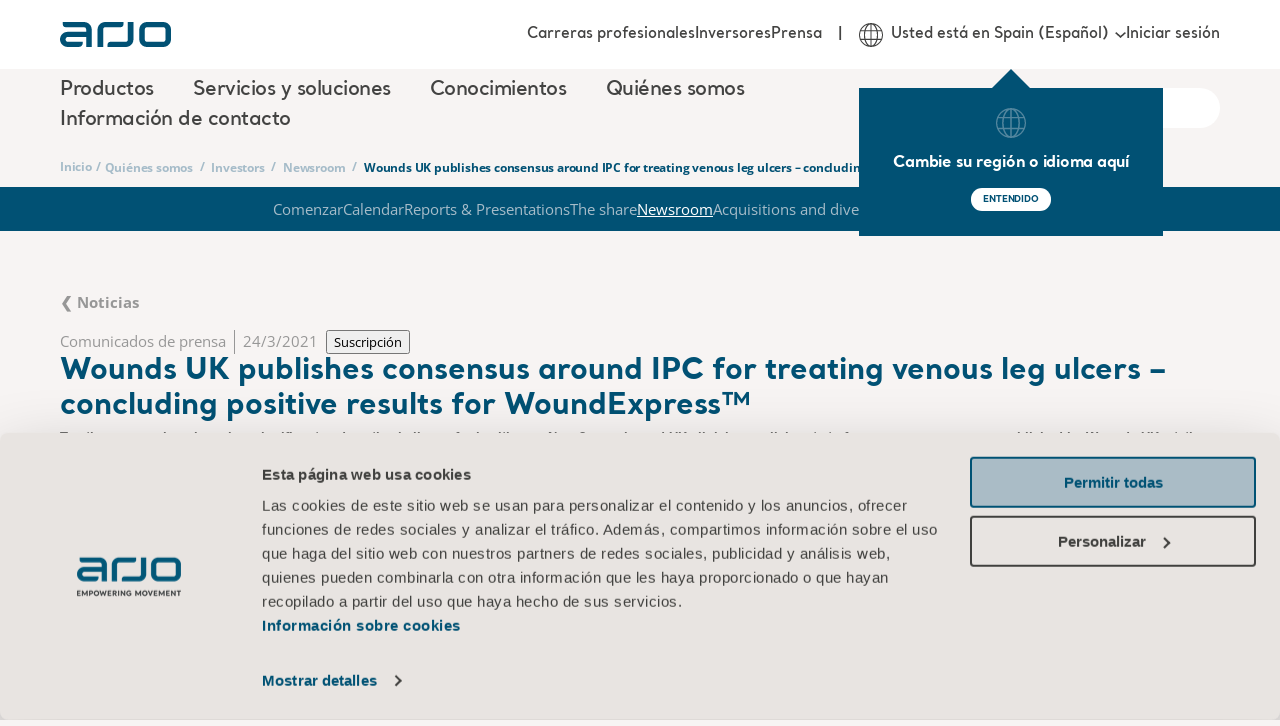

--- FILE ---
content_type: text/html; charset=utf-8
request_url: https://www.arjo.com/es-es/quienes-somos/investors/newsroom/press-releases/2021/3927227-Wounds-UK-publishes-consensus-around-IPC-for-treating/
body_size: 19316
content:

<!DOCTYPE html>
<html lang="es" class="">
<head>
    <meta charset="utf-8" />
    <meta name="viewport" content="width=device-width, initial-scale=1">
    <meta http-equiv="X-UA-Compatible" content="IE=edge">
    <link rel="preconnect" href="https://fonts.googleapis.com">
    <link rel="preconnect" href="https://fonts.gstatic.com" crossorigin>

<title>Wounds UK publishes consensus around IPC for treating venous leg ulcers – concluding positive results for WoundExpress™ | Arjo</title>
<meta name="title" property="title" content="Wounds UK publishes consensus around IPC for treating venous leg ulcers – concluding positive results for WoundExpress™ | Arjo" />
<link rel="alternate" hreflang="ja-JP" href="https://www.arjo.com/ja-jp/about-us/investors/newsroom/press-releases/2021/3927227-Wounds-UK-publishes-consensus-around-IPC-for-treating/" />
<link rel="alternate" hreflang="it-CH" href="https://www.arjo.com/it-ch/chi-siamo/investors/newsroom/press-releases/2021/3927227-Wounds-UK-publishes-consensus-around-IPC-for-treating/" />
<link rel="alternate" hreflang="pt-BR" href="https://www.arjo.com/pt-br/sobre-nos/investors/newsroom/press-releases/2021/3927227-Wounds-UK-publishes-consensus-around-IPC-for-treating/" />
<link rel="alternate" hreflang="en-IN" href="https://www.arjo.com/en-in/about-us/investors/newsroom/press-releases/2021/3927227-Wounds-UK-publishes-consensus-around-IPC-for-treating/" />
<link rel="alternate" hreflang="pl-PL" href="https://www.arjo.com/pl-pl/o-nas/investors/newsroom/press-releases/2021/3927227-Wounds-UK-publishes-consensus-around-IPC-for-treating/" />
<link rel="alternate" hreflang="fr-CA" href="https://www.arjo.com/fr-ca/a-propos-darjo/investors/newsroom/press-releases/2021/3927227-Wounds-UK-publishes-consensus-around-IPC-for-treating/" />
<link rel="alternate" hreflang="sv-SE" href="https://www.arjo.com/sv-se/om-oss/investerare/pressmeddelanden/press-releases/2021/3927227-Wounds-UK-publishes-consensus-around-IPC-for-treating/" />
<link rel="alternate" hreflang="en-ZA" href="https://www.arjo.com/en-ZA/about-us/investors/newsroom/press-releases/2021/3927227-Wounds-UK-publishes-consensus-around-IPC-for-treating/" />
<link rel="alternate" hreflang="es-ES" href="https://www.arjo.com/es-es/quienes-somos/investors/newsroom/press-releases/2021/3927227-Wounds-UK-publishes-consensus-around-IPC-for-treating/" />
<link rel="alternate" hreflang="nl-NL" href="https://www.arjo.com/nl-nl/over-ons/investors/newsroom/press-releases/2021/3927227-Wounds-UK-publishes-consensus-around-IPC-for-treating/" />
<link rel="alternate" hreflang="de-AT" href="https://www.arjo.com/de-at/ueber-uns/investors/newsroom/press-releases/2021/3927227-Wounds-UK-publishes-consensus-around-IPC-for-treating/" />
<link rel="alternate" hreflang="nl-BE" href="https://www.arjo.com/nl-be/over-ons/investors/newsroom/press-releases/2021/3927227-Wounds-UK-publishes-consensus-around-IPC-for-treating/" />
<link rel="alternate" hreflang="nn-NO" href="https://www.arjo.com/nn-no/om-oss/investors/newsroom/press-releases/2021/3927227-Wounds-UK-publishes-consensus-around-IPC-for-treating/" />
<link rel="alternate" hreflang="en-IE" href="https://www.arjo.com/en-ie/about-us/investors/newsroom/press-releases/2021/3927227-Wounds-UK-publishes-consensus-around-IPC-for-treating/" />
<link rel="alternate" hreflang="fr-CH" href="https://www.arjo.com/fr-ch/a-propos-darjo/investors/newsroom/press-releases/2021/3927227-Wounds-UK-publishes-consensus-around-IPC-for-treating/" />
<link rel="alternate" hreflang="en-US" href="https://www.arjo.com/en-us/about-us/investors/newsroom/press-releases/2021/3927227-Wounds-UK-publishes-consensus-around-IPC-for-treating/" />
<link rel="alternate" hreflang="cs-CZ" href="https://www.arjo.com/cs-cz/o-nas/investors/newsroom/press-releases/2021/3927227-Wounds-UK-publishes-consensus-around-IPC-for-treating/" />
<link rel="alternate" hreflang="en" href="https://www.arjo.com/int/about-us/investors/newsroom/press-releases/2021/3927227-Wounds-UK-publishes-consensus-around-IPC-for-treating/" />
<link rel="alternate" hreflang="en-AU" href="https://www.arjo.com/en-au/about-us/investors/newsroom/press-releases/2021/3927227-Wounds-UK-publishes-consensus-around-IPC-for-treating/" />
<link rel="alternate" hreflang="pt-PT" href="https://www.arjo.com/pt-pt/sobre-nos/investors/newsroom/press-releases/2021/3927227-Wounds-UK-publishes-consensus-around-IPC-for-treating/" />
<link rel="alternate" hreflang="fr-FR" href="https://www.arjo.com/fr-fr/a-propos-darjo/investors/newsroom/press-releases/2021/3927227-Wounds-UK-publishes-consensus-around-IPC-for-treating/" />
<link rel="alternate" hreflang="de-DE" href="https://www.arjo.com/de-de/uber-uns/investors/newsroom/press-releases/2021/3927227-Wounds-UK-publishes-consensus-around-IPC-for-treating/" />
<link rel="alternate" hreflang="de-CH" href="https://www.arjo.com/de-ch/ueber-uns/investors/newsroom/press-releases/2021/3927227-Wounds-UK-publishes-consensus-around-IPC-for-treating/" />
<link rel="alternate" hreflang="da-DK" href="https://www.arjo.com/da-dk/om-os/investors/newsroom/press-releases/2021/3927227-Wounds-UK-publishes-consensus-around-IPC-for-treating/" />
<link rel="alternate" hreflang="en-CA" href="https://www.arjo.com/en-ca/about-us/investors/newsroom/press-releases/2021/3927227-Wounds-UK-publishes-consensus-around-IPC-for-treating/" />
<link rel="alternate" hreflang="en-GB" href="https://www.arjo.com/en-gb/about-us/investors/newsroom/press-releases/2021/3927227-Wounds-UK-publishes-consensus-around-IPC-for-treating/" />
<link rel="alternate" hreflang="it-IT" href="https://www.arjo.com/it-it/chi-siamo/investors/newsroom/press-releases/2021/3927227-Wounds-UK-publishes-consensus-around-IPC-for-treating/" />
<link rel="alternate" hreflang="fr-BE" href="https://www.arjo.com/fr-be/a-propos-darjo/investors/newsroom/press-releases/2021/3927227-Wounds-UK-publishes-consensus-around-IPC-for-treating/" />
<link rel="alternate" hreflang="x-default" href="https://www.arjo.com/int/about-us/investors/newsroom/press-releases/2021/3927227-Wounds-UK-publishes-consensus-around-IPC-for-treating/" />
<link rel="canonical" href="https://www.arjo.com/es-es/quienes-somos/investors/newsroom/press-releases/2021/3927227-Wounds-UK-publishes-consensus-around-IPC-for-treating/" />
<meta property="og:url" content="https://www.arjo.com/es-es/quienes-somos/investors/newsroom/press-releases/2021/3927227-Wounds-UK-publishes-consensus-around-IPC-for-treating/" />

    <link rel="apple-touch-icon-precomposed" sizes="72x72" href="/assets/imgs/logo/apple-touch-icon.png" />
    <link rel="icon" type="image/png" href="/assets/imgs/logo/android-chrome-192x192.png" sizes="192x192" />
    <link rel="icon" type="image/png" href="/assets/imgs/logo/android-chrome-512x512.png" sizes="512x512" />
    <link rel="icon" type="image/png" href="/assets/imgs/logo/favicon-16x16.png" sizes="16x16" />
    <link rel="icon" type="image/png" href="/assets/imgs/logo/favicon-32x32.png" sizes="32x32" />
    <meta name="application-name" content="Arjo" />
    <meta name="msapplication-TileImage" href="/assets/imgs/logo/mstile-70x70.png" />
    <meta name="msapplication-TileImage" href="/assets/imgs/logo/mstile-144x144.png" />
    <meta name="msapplication-TileImage" href="/assets/imgs/logo/mstile-150x150.png" />
    <meta name="msapplication-TileImage" href="/assets/imgs/logo/mstile-310x150.png" />
    <meta name="msapplication-TileImage" content="/assets/imgs/logo/mstile-310x310.png" />

        <meta name="pageId" content="3927227__CisionContentProvider" />
        <meta name="pageLanguage" content="es-ES" />

    <link rel="icon" href="/assets/icons/favicon.ico" type="image/x-icon" />
    <link rel="shortcut icon" href="/assets/icons/favicon.ico" type="image/x-icon" />

    <link rel="stylesheet" type="text/css" href="/assets/css/style-base.css?v=1ccb4YUP8n" />
    
    

    <link rel="preload" href="/assets/css/b-subscription-popup.css?v=lc0NAXnk5X" as="style" onload="this.onload = null; this.rel = 'stylesheet'"/>
<link rel="preload" href="/assets/css/b-investors-news-article.css?v=l9vikVAcys" as="style" onload="this.onload = null; this.rel = 'stylesheet'"/>
<link rel="preload" href="/assets/vendors/autoComplete.js@10.2.6/autoComplete.min.css" as="style" onload="this.onload = null; this.rel = 'stylesheet'"/>
<link rel="preload" href="/assets/css/b-locale-selector.css?v=T_QwMB5Pql" as="style" onload="this.onload = null; this.rel = 'stylesheet'"/>
<link rel="preload" href="/assets/css/b-header.css?v=gyk5hsDhsm" as="style" onload="this.onload = null; this.rel = 'stylesheet'"/>
<link rel="preload" href="/assets/css/b-region-change-tooltip.css?v=8V64rdYhAZ" as="style" onload="this.onload = null; this.rel = 'stylesheet'"/>
<link rel="preload" href="/assets/css/b-footer.css?v=NzH_70NgZG" as="style" onload="this.onload = null; this.rel = 'stylesheet'"/>

<link rel="stylesheet" type="text/css" href="/assets/css/b-eshop-breadcrumb.css?v=C0vBKKIcvN" />

<script type="text/javascript"  data-cookieconsent="ignore">
!function(T,l,y){var S=T.location,k="script",D="instrumentationKey",C="ingestionendpoint",I="disableExceptionTracking",E="ai.device.",b="toLowerCase",w="crossOrigin",N="POST",e="appInsightsSDK",t=y.name||"appInsights";(y.name||T[e])&&(T[e]=t);var n=T[t]||function(d){var g=!1,f=!1,m={initialize:!0,queue:[],sv:"5",version:2,config:d};function v(e,t){var n={},a="Browser";return n[E+"id"]=a[b](),n[E+"type"]=a,n["ai.operation.name"]=S&&S.pathname||"_unknown_",n["ai.internal.sdkVersion"]="javascript:snippet_"+(m.sv||m.version),{time:function(){var e=new Date;function t(e){var t=""+e;return 1===t.length&&(t="0"+t),t}return e.getUTCFullYear()+"-"+t(1+e.getUTCMonth())+"-"+t(e.getUTCDate())+"T"+t(e.getUTCHours())+":"+t(e.getUTCMinutes())+":"+t(e.getUTCSeconds())+"."+((e.getUTCMilliseconds()/1e3).toFixed(3)+"").slice(2,5)+"Z"}(),iKey:e,name:"Microsoft.ApplicationInsights."+e.replace(/-/g,"")+"."+t,sampleRate:100,tags:n,data:{baseData:{ver:2}}}}var h=d.url||y.src;if(h){function a(e){var t,n,a,i,r,o,s,c,u,p,l;g=!0,m.queue=[],f||(f=!0,t=h,s=function(){var e={},t=d.connectionString;if(t)for(var n=t.split(";"),a=0;a<n.length;a++){var i=n[a].split("=");2===i.length&&(e[i[0][b]()]=i[1])}if(!e[C]){var r=e.endpointsuffix,o=r?e.location:null;e[C]="https://"+(o?o+".":"")+"dc."+(r||"services.visualstudio.com")}return e}(),c=s[D]||d[D]||"",u=s[C],p=u?u+"/v2/track":d.endpointUrl,(l=[]).push((n="SDK LOAD Failure: Failed to load Application Insights SDK script (See stack for details)",a=t,i=p,(o=(r=v(c,"Exception")).data).baseType="ExceptionData",o.baseData.exceptions=[{typeName:"SDKLoadFailed",message:n.replace(/\./g,"-"),hasFullStack:!1,stack:n+"\nSnippet failed to load ["+a+"] -- Telemetry is disabled\nHelp Link: https://go.microsoft.com/fwlink/?linkid=2128109\nHost: "+(S&&S.pathname||"_unknown_")+"\nEndpoint: "+i,parsedStack:[]}],r)),l.push(function(e,t,n,a){var i=v(c,"Message"),r=i.data;r.baseType="MessageData";var o=r.baseData;return o.message='AI (Internal): 99 message:"'+("SDK LOAD Failure: Failed to load Application Insights SDK script (See stack for details) ("+n+")").replace(/\"/g,"")+'"',o.properties={endpoint:a},i}(0,0,t,p)),function(e,t){if(JSON){var n=T.fetch;if(n&&!y.useXhr)n(t,{method:N,body:JSON.stringify(e),mode:"cors"});else if(XMLHttpRequest){var a=new XMLHttpRequest;a.open(N,t),a.setRequestHeader("Content-type","application/json"),a.send(JSON.stringify(e))}}}(l,p))}function i(e,t){f||setTimeout(function(){!t&&m.core||a()},500)}var e=function(){var n=l.createElement(k);n.src=h;var e=y[w];return!e&&""!==e||"undefined"==n[w]||(n[w]=e),n.onload=i,n.onerror=a,n.onreadystatechange=function(e,t){"loaded"!==n.readyState&&"complete"!==n.readyState||i(0,t)},n}();y.ld<0?l.getElementsByTagName("head")[0].appendChild(e):setTimeout(function(){l.getElementsByTagName(k)[0].parentNode.appendChild(e)},y.ld||0)}try{m.cookie=l.cookie}catch(p){}function t(e){for(;e.length;)!function(t){m[t]=function(){var e=arguments;g||m.queue.push(function(){m[t].apply(m,e)})}}(e.pop())}var n="track",r="TrackPage",o="TrackEvent";t([n+"Event",n+"PageView",n+"Exception",n+"Trace",n+"DependencyData",n+"Metric",n+"PageViewPerformance","start"+r,"stop"+r,"start"+o,"stop"+o,"addTelemetryInitializer","setAuthenticatedUserContext","clearAuthenticatedUserContext","flush"]),m.SeverityLevel={Verbose:0,Information:1,Warning:2,Error:3,Critical:4};var s=(d.extensionConfig||{}).ApplicationInsightsAnalytics||{};if(!0!==d[I]&&!0!==s[I]){var c="onerror";t(["_"+c]);var u=T[c];T[c]=function(e,t,n,a,i){var r=u&&u(e,t,n,a,i);return!0!==r&&m["_"+c]({message:e,url:t,lineNumber:n,columnNumber:a,error:i}),r},d.autoExceptionInstrumented=!0}return m}(y.cfg);function a(){y.onInit&&y.onInit(n)}(T[t]=n).queue&&0===n.queue.length?(n.queue.push(a),n.trackPageView({})):a()}(window,document,{src: "https://js.monitor.azure.com/scripts/b/ai.2.gbl.min.js", crossOrigin: "anonymous", cfg: {instrumentationKey:'d78df110-d300-4218-b6e9-757a3778198c', disableCookiesUsage: false }});
</script>


    <link rel="modulepreload" crossorigin="" href="">


 <script data-cookieconsent="ignore">
      window.dataLayer = window.dataLayer || [];
      function gtag() {
        dataLayer.push(arguments)
      }
      gtag("consent", "default", {
        ad_storage: "denied",
        analytics_storage: "denied",
        functionality_storage: "denied",
        personalization_storage: "denied",
        security_storage: "granted",
        wait_for_update: 500
      });
      gtag("set", "ads_data_redaction", true);
    </script>

<!-- Google Tag Manager -->
<script type="text/plain" data-cookieconsent="statistics">
(function(w,d,s,l,i){w[l]=w[l]||[];w[l].push({'gtm.start':
new Date().getTime(),event:'gtm.js'});var f=d.getElementsByTagName(s)[0],
j=d.createElement(s),dl=l!='dataLayer'?'&l='+l:'';j.async=true;j.src=
'https://sgtm.arjo.com/gtm.js?id='+i+dl;f.parentNode.insertBefore(j,f);
})(window,document,'script','dataLayer','GTM-5XBJLPH');</script>
<!-- End Google Tag Manager -->

<style type="text/css">#CybotCookiebotDialogPoweredbyCybot{display:none!important;}</style>
<script>!function(C,oo,k,ie,b,o,t){
let a=C.scripts[0],d=C.createElement(ie),
e=[/^\/([a-z]{2})([_-][a-z]{2})?(\/.*)?/g.exec(k),/^([a-z]{2})\./.exec(oo),
/\.([a-z]{2,})$/.exec(oo)],f={uk:"en",br:"pt",us:"en",se:"sv",dk:"da",jp:"ja",cz:"cs",no:"nn",au:"en",be:"nl",ca:"en",at:"de",ch:"de",in:"en",hk:"zh"},g=0;
for(g of e){e=g?g[1]:t;if(g)break}e=e.length!=2?t:e;e=f[e]?f[e]:e;d.id=b;
d.src="https://consent.cookiebot.com/uc.js";d.dataset.cbid=o;d.dataset
.blockingmode="auto";d.dataset.culture=e;d.async=!1;a.parentNode.insertBefore(d,a)}
(document,location.hostname,location.pathname,"script","Cookiebot","9cdb410d-61de-4b19-8708-60c88454ae27","en");</script>

<script type='text/javascript'>
piAId = '999051';
piCId = '';
piHostname = 'es.arjo.com';

(function() {
	function async_load(){
		var s = document.createElement('script'); s.type = 'text/javascript';
		s.src = ('https:' == document.location.protocol ? 'https://' : 'http://') + piHostname + '/pd.js';
		var c = document.getElementsByTagName('script')[0]; c.parentNode.insertBefore(s, c);
	}
	if(window.attachEvent) { window.attachEvent('onload', async_load); }
	else { window.addEventListener('load', async_load, false); }
})();
</script>    
    
    <script type="application/ld+json">
        {
          "@context": "https://schema.org",
          "@type": "Organization",
          "name": "Arjo",
          "url": "https://www.arjo.com"
        }
    </script>
    
    <script type="application/ld+json">
        {
          "@context": "https://schema.org",
          "@type": "WebSite",
          "name": "Arjo",
          "url": "https://www.arjo.com"
        }
    </script>
</head>
<body>
<!-- Google Tag Manager (noscript) -->
<noscript><iframe src="https://sgtm.arjo.com/ns.html?id=GTM-5XBJLPH"
height="0" width="0" style="display:none;visibility:hidden"></iframe></noscript>
<!-- End Google Tag Manager (noscript) -->    <script type="text/javascript" async src="/assets/js/ga4-core.js?v=yxvqs88y0K" ></script>
    <script type="text/javascript" async src="/assets/js/ga4-tracker.js?v=FI-q9edS0S" ></script>

    





<nav class="arjo-o-header" style="background-image: linear-gradient(0deg, rgba(1, 81, 116, 0.8), rgba(1, 81, 116, 1)), url('/assets/imgs/menu-bg.jpg');">
    <div class=" arjo-o-header-container arjo-container">
        <div class="arjo-o-header--logo">
            <div class="arjo-o-header__hamburger-container">
                <div class="arjo-a-hamburger">
                    <span class="arjo-a-hamburger__bar"></span>
                    <span class="arjo-a-hamburger__bar"></span>
                    <span class="arjo-a-hamburger__bar"></span>
                </div>
                <div class="arjo-o-region-change-tooltip outer" style="display: none;">
                    <div class="arjo-o-region-change-tooltip__container">
                        <svg class="arjo-a-icon " aria-hidden="true"><use xlink:href="/assets/images/icons.svg?v=rhEPxOK0oG#arjo-ico-earth"></use></svg>
                        <div class="arjo-o-region-change-tooltip__text">Cambie su región o idioma aquí</div>
                        <div class="arjo-o-region-change-tooltip__button">
                            <button class="arjo-a-button arjo-a-button--btn arjo-a-button--btn-white">ENTENDIDO</button>
                        </div>
                    </div>
                </div>
            </div>
            <a href="/es-es/" title="Home" class="arjo-logo">
                <svg class="arjo-a-icon arjo-m-logo" aria-hidden="true"><use xlink:href="/assets/images/icons.svg?v=rhEPxOK0oG#arjo-ico-arjo-logo"></use></svg>
            </a>
            <div class="arjo-m-nav-search">
                <svg class="arjo-a-icon search-icon" aria-hidden="true"><use xlink:href="/assets/images/icons.svg?v=rhEPxOK0oG#arjo-ico-search"></use></svg>
            </div>
        </div>
        <div class="arjo-m-primary-nav">
                <div class="arjo-m-primary-nav__container">
                    <ul class="arjo-m-primary-nav-list arjo-m-primary-nav-list__0" style="background-image: linear-gradient(0deg, rgba(1, 81, 116, 0.8), rgba(1, 81, 116, 1)), url('');">
                        <div class="nav-items">
                            <li class="has-children">
                                <div class="arjo-m-primary-nav-list__item-background"></div>
                                    <div class="arjo-a-link">Productos</div>
                                    <div class="wrapper" style="background-image: linear-gradient(0deg, rgba(1, 81, 116, 0.8), rgba(1, 81, 116, 1)), url('/assets/imgs/menu-bg.jpg');">
                                        <ul class="arjo-m-primary-nav-list arjo-m-primary-nav-list__1" style="background-image: linear-gradient(0deg, rgba(1, 81, 116, 0.8), rgba(1, 81, 116, 1)), url('/assets/imgs/menu-bg.jpg');">
                                            <li class="top-sub-nav">
                                                <div class="top-sub-nav__btn-back">
                                                    <svg class="arjo-a-icon arjo-a-icon--sm left-arrow-icon" aria-hidden="true"><use xlink:href="/assets/images/icons.svg?v=rhEPxOK0oG#arjo-ico-left-arrow"></use></svg>
                                                    <span>Back</span>
                                                </div>
                                                <h4 class="top-sub-nav__title">
                                                    <a class="arjo-a-link top-sub-nav__link" href="/es-es/products/" >
                                                        Productos
                                                    </a>
                                                </h4>
                                                <div class="top-sub-nav__close-megamenu">
                                                    <svg class="arjo-a-icon close-megamenu-icon" aria-hidden="true"><use xlink:href="/assets/images/icons.svg?v=rhEPxOK0oG#arjo-ico-search-close"></use></svg>
                                                </div>
                                            </li>
                                            <div class="nav-items">
                                                <li class="has-children">
                                                    <div class="arjo-m-primary-nav-list__item-background"></div>
                                                        <div class="arjo-a-link">Movilizaci&#xF3;n segura de pacientes</div>

                                                        <div class="wrapper" style="background-image: linear-gradient(0deg, rgba(1, 81, 116, 0.8), rgba(1, 81, 116, 1)), url('/assets/imgs/menu-bg.jpg');">
                                                            <ul class="arjo-m-primary-nav-list arjo-m-primary-nav-list__2" style="background-image: linear-gradient(0deg, rgba(1, 81, 116, 0.8), rgba(1, 81, 116, 1)), url('/assets/imgs/menu-bg.jpg');">
                                                                <li class="top-sub-nav">
                                                                    <div class="top-sub-nav__btn-back">
                                                                        <svg class="arjo-a-icon arjo-a-icon--sm left-arrow-icon" aria-hidden="true"><use xlink:href="/assets/images/icons.svg?v=rhEPxOK0oG#arjo-ico-left-arrow"></use></svg>
                                                                        <span>Back</span>
                                                                    </div>
                                                                    <h4 class="top-sub-nav__title">
                                                                        <a class="arjo-a-link top-sub-nav__link" href="/es-es/products/safe-patient-handling/" >
                                                                            Movilizaci&#xF3;n segura de pacientes
                                                                        </a>
                                                                    </h4>
                                                                </li>
                                                                <div class="nav-items">
                                                                    <li class="">
                                                                        <div class="arjo-m-primary-nav-list__item-background"></div>
                                                                        <a href="/es-es/products/safe-patient-handling/ceiling-lift-solutions/" class="arjo-a-link " >Soluciones para gr&#xFA;as de techo</a>
                                                                        <div class="wrapper" style="background-image: linear-gradient(0deg, rgba(1, 81, 116, 0.8), rgba(1, 81, 116, 1)), url('');">
                                                                        </div>
                                                                    </li>
                                                                    <li class="">
                                                                        <div class="arjo-m-primary-nav-list__item-background"></div>
                                                                        <a href="/es-es/products/safe-patient-handling/floor-lifters/#product-list-tab-1" class="arjo-a-link " >Gr&#xFA;as de suelo</a>
                                                                        <div class="wrapper" style="background-image: linear-gradient(0deg, rgba(1, 81, 116, 0.8), rgba(1, 81, 116, 1)), url('');">
                                                                        </div>
                                                                    </li>
                                                                    <li class="">
                                                                        <div class="arjo-m-primary-nav-list__item-background"></div>
                                                                        <a href="/es-es/products/safe-patient-handling/lateral-transfer-and-repositioning/" class="arjo-a-link " >Transfer lateral y reposicionamiento</a>
                                                                        <div class="wrapper" style="background-image: linear-gradient(0deg, rgba(1, 81, 116, 0.8), rgba(1, 81, 116, 1)), url('');">
                                                                        </div>
                                                                    </li>
                                                                    <li class="">
                                                                        <div class="arjo-m-primary-nav-list__item-background"></div>
                                                                        <a href="/es-es/products/safe-patient-handling/slings/" class="arjo-a-link " >Slings</a>
                                                                        <div class="wrapper" style="background-image: linear-gradient(0deg, rgba(1, 81, 116, 0.8), rgba(1, 81, 116, 1)), url('');">
                                                                        </div>
                                                                    </li>
                                                                    <li class="">
                                                                        <div class="arjo-m-primary-nav-list__item-background"></div>
                                                                        <a href="/es-es/products/safe-patient-handling/standing-and-raising-aid/" class="arjo-a-link " >Ayudas para la  bipedestaci&#xF3;n y elevaci&#xF3;n</a>
                                                                        <div class="wrapper" style="background-image: linear-gradient(0deg, rgba(1, 81, 116, 0.8), rgba(1, 81, 116, 1)), url('');">
                                                                        </div>
                                                                    </li>
                                                        </div>
                                                </ul>
                                            </div>
                                    </li>
                                                <li class="has-children">
                                                    <div class="arjo-m-primary-nav-list__item-background"></div>
                                                        <div class="arjo-a-link">Higiene</div>

                                                        <div class="wrapper" style="background-image: linear-gradient(0deg, rgba(1, 81, 116, 0.8), rgba(1, 81, 116, 1)), url('/assets/imgs/menu-bg.jpg');">
                                                            <ul class="arjo-m-primary-nav-list arjo-m-primary-nav-list__2" style="background-image: linear-gradient(0deg, rgba(1, 81, 116, 0.8), rgba(1, 81, 116, 1)), url('/assets/imgs/menu-bg.jpg');">
                                                                <li class="top-sub-nav">
                                                                    <div class="top-sub-nav__btn-back">
                                                                        <svg class="arjo-a-icon arjo-a-icon--sm left-arrow-icon" aria-hidden="true"><use xlink:href="/assets/images/icons.svg?v=rhEPxOK0oG#arjo-ico-left-arrow"></use></svg>
                                                                        <span>Back</span>
                                                                    </div>
                                                                    <h4 class="top-sub-nav__title">
                                                                        <a class="arjo-a-link top-sub-nav__link" href="/es-es/products/hygiene/" >
                                                                            Higiene
                                                                        </a>
                                                                    </h4>
                                                                </li>
                                                                <div class="nav-items">
                                                                    <li class="">
                                                                        <div class="arjo-m-primary-nav-list__item-background"></div>
                                                                        <a href="/es-es/products/hygiene/hygiene-lifts/" class="arjo-a-link " >Gr&#xFA;as de higiene</a>
                                                                        <div class="wrapper" style="background-image: linear-gradient(0deg, rgba(1, 81, 116, 0.8), rgba(1, 81, 116, 1)), url('');">
                                                                        </div>
                                                                    </li>
                                                                    <li class="">
                                                                        <div class="arjo-m-primary-nav-list__item-background"></div>
                                                                        <a href="/es-es/products/hygiene/bath-systems/" class="arjo-a-link " >Sistemas de ba&#xF1;o</a>
                                                                        <div class="wrapper" style="background-image: linear-gradient(0deg, rgba(1, 81, 116, 0.8), rgba(1, 81, 116, 1)), url('');">
                                                                        </div>
                                                                    </li>
                                                                    <li class="">
                                                                        <div class="arjo-m-primary-nav-list__item-background"></div>
                                                                        <a href="/es-es/products/hygiene/burns-treatment/" class="arjo-a-link " >Tratamiento de quemaduras</a>
                                                                        <div class="wrapper" style="background-image: linear-gradient(0deg, rgba(1, 81, 116, 0.8), rgba(1, 81, 116, 1)), url('');">
                                                                        </div>
                                                                    </li>
                                                                    <li class="">
                                                                        <div class="arjo-m-primary-nav-list__item-background"></div>
                                                                        <a href="/es-es/products/hygiene/liquids/" class="arjo-a-link " >L&#xED;quidos</a>
                                                                        <div class="wrapper" style="background-image: linear-gradient(0deg, rgba(1, 81, 116, 0.8), rgba(1, 81, 116, 1)), url('');">
                                                                        </div>
                                                                    </li>
                                                                    <li class="">
                                                                        <div class="arjo-m-primary-nav-list__item-background"></div>
                                                                        <a href="/es-es/products/hygiene/shower-systems/" class="arjo-a-link " >Sistemas de ducha</a>
                                                                        <div class="wrapper" style="background-image: linear-gradient(0deg, rgba(1, 81, 116, 0.8), rgba(1, 81, 116, 1)), url('');">
                                                                        </div>
                                                                    </li>
                                                        </div>
                                                </ul>
                                            </div>
                                    </li>
                                                <li class="has-children">
                                                    <div class="arjo-m-primary-nav-list__item-background"></div>
                                                        <div class="arjo-a-link">Camas m&#xE9;dicas</div>

                                                        <div class="wrapper" style="background-image: linear-gradient(0deg, rgba(1, 81, 116, 0.8), rgba(1, 81, 116, 1)), url('/assets/imgs/menu-bg.jpg');">
                                                            <ul class="arjo-m-primary-nav-list arjo-m-primary-nav-list__2" style="background-image: linear-gradient(0deg, rgba(1, 81, 116, 0.8), rgba(1, 81, 116, 1)), url('/assets/imgs/menu-bg.jpg');">
                                                                <li class="top-sub-nav">
                                                                    <div class="top-sub-nav__btn-back">
                                                                        <svg class="arjo-a-icon arjo-a-icon--sm left-arrow-icon" aria-hidden="true"><use xlink:href="/assets/images/icons.svg?v=rhEPxOK0oG#arjo-ico-left-arrow"></use></svg>
                                                                        <span>Back</span>
                                                                    </div>
                                                                    <h4 class="top-sub-nav__title">
                                                                        <a class="arjo-a-link top-sub-nav__link" href="/es-es/products/medical-beds/" >
                                                                            Camas m&#xE9;dicas
                                                                        </a>
                                                                    </h4>
                                                                </li>
                                                                <div class="nav-items">
                                                                    <li class="">
                                                                        <div class="arjo-m-primary-nav-list__item-background"></div>
                                                                        <a href="/es-es/products/medical-beds/bariatric-beds/" class="arjo-a-link " >Camas bari&#xE1;tricas</a>
                                                                        <div class="wrapper" style="background-image: linear-gradient(0deg, rgba(1, 81, 116, 0.8), rgba(1, 81, 116, 1)), url('');">
                                                                        </div>
                                                                    </li>
                                                                    <li class="">
                                                                        <div class="arjo-m-primary-nav-list__item-background"></div>
                                                                        <a href="/es-es/products/medical-beds/bedside-furniture/" class="arjo-a-link " >Bedside Furniture</a>
                                                                        <div class="wrapper" style="background-image: linear-gradient(0deg, rgba(1, 81, 116, 0.8), rgba(1, 81, 116, 1)), url('');">
                                                                        </div>
                                                                    </li>
                                                                    <li class="">
                                                                        <div class="arjo-m-primary-nav-list__item-background"></div>
                                                                        <a href="/es-es/products/medical-beds/hospital-beds/" class="arjo-a-link " >Camas de hospital</a>
                                                                        <div class="wrapper" style="background-image: linear-gradient(0deg, rgba(1, 81, 116, 0.8), rgba(1, 81, 116, 1)), url('');">
                                                                        </div>
                                                                    </li>
                                                                    <li class="">
                                                                        <div class="arjo-m-primary-nav-list__item-background"></div>
                                                                        <a href="/es-es/products/medical-beds/intensive-and-critical-care/" class="arjo-a-link " >Camas de hospital</a>
                                                                        <div class="wrapper" style="background-image: linear-gradient(0deg, rgba(1, 81, 116, 0.8), rgba(1, 81, 116, 1)), url('');">
                                                                        </div>
                                                                    </li>
                                                        </div>
                                                </ul>
                                            </div>
                                    </li>
                                                <li class="has-children">
                                                    <div class="arjo-m-primary-nav-list__item-background"></div>
                                                        <div class="arjo-a-link">Prevenci&#xF3;n de lesiones por presi&#xF3;n</div>

                                                        <div class="wrapper" style="background-image: linear-gradient(0deg, rgba(1, 81, 116, 0.8), rgba(1, 81, 116, 1)), url('/assets/imgs/menu-bg.jpg');">
                                                            <ul class="arjo-m-primary-nav-list arjo-m-primary-nav-list__2" style="background-image: linear-gradient(0deg, rgba(1, 81, 116, 0.8), rgba(1, 81, 116, 1)), url('/assets/imgs/menu-bg.jpg');">
                                                                <li class="top-sub-nav">
                                                                    <div class="top-sub-nav__btn-back">
                                                                        <svg class="arjo-a-icon arjo-a-icon--sm left-arrow-icon" aria-hidden="true"><use xlink:href="/assets/images/icons.svg?v=rhEPxOK0oG#arjo-ico-left-arrow"></use></svg>
                                                                        <span>Back</span>
                                                                    </div>
                                                                    <h4 class="top-sub-nav__title">
                                                                        <a class="arjo-a-link top-sub-nav__link" href="/es-es/products/pressure-injury-prevention---pip/#product-list-tab-1" >
                                                                            Prevenci&#xF3;n de lesiones por presi&#xF3;n
                                                                        </a>
                                                                    </h4>
                                                                </li>
                                                                <div class="nav-items">
                                                                    <li class="">
                                                                        <div class="arjo-m-primary-nav-list__item-background"></div>
                                                                        <a href="/es-es/products/pressure-injury-prevention---pip/alternating-pressure/" class="arjo-a-link " >Presi&#xF3;n alterna</a>
                                                                        <div class="wrapper" style="background-image: linear-gradient(0deg, rgba(1, 81, 116, 0.8), rgba(1, 81, 116, 1)), url('');">
                                                                        </div>
                                                                    </li>
                                                                    <li class="">
                                                                        <div class="arjo-m-primary-nav-list__item-background"></div>
                                                                        <a href="/es-es/products/pressure-injury-prevention---pip/foam/" class="arjo-a-link " >Colch&#xF3;n de espuma</a>
                                                                        <div class="wrapper" style="background-image: linear-gradient(0deg, rgba(1, 81, 116, 0.8), rgba(1, 81, 116, 1)), url('');">
                                                                        </div>
                                                                    </li>
                                                                    <li class="">
                                                                        <div class="arjo-m-primary-nav-list__item-background"></div>
                                                                        <a href="/es-es/products/pressure-injury-prevention---pip/skin-iq-family/" class="arjo-a-link " >Gama Skin IQ</a>
                                                                        <div class="wrapper" style="background-image: linear-gradient(0deg, rgba(1, 81, 116, 0.8), rgba(1, 81, 116, 1)), url('');">
                                                                        </div>
                                                                    </li>
                                                        </div>
                                                </ul>
                                            </div>
                                    </li>
                                                <li class="has-children">
                                                    <div class="arjo-m-primary-nav-list__item-background"></div>
                                                        <div class="arjo-a-link">Prevenci&#xF3;n TVE</div>

                                                        <div class="wrapper" style="background-image: linear-gradient(0deg, rgba(1, 81, 116, 0.8), rgba(1, 81, 116, 1)), url('/assets/imgs/menu-bg.jpg');">
                                                            <ul class="arjo-m-primary-nav-list arjo-m-primary-nav-list__2" style="background-image: linear-gradient(0deg, rgba(1, 81, 116, 0.8), rgba(1, 81, 116, 1)), url('/assets/imgs/menu-bg.jpg');">
                                                                <li class="top-sub-nav">
                                                                    <div class="top-sub-nav__btn-back">
                                                                        <svg class="arjo-a-icon arjo-a-icon--sm left-arrow-icon" aria-hidden="true"><use xlink:href="/assets/images/icons.svg?v=rhEPxOK0oG#arjo-ico-left-arrow"></use></svg>
                                                                        <span>Back</span>
                                                                    </div>
                                                                    <h4 class="top-sub-nav__title">
                                                                        <a class="arjo-a-link top-sub-nav__link" href="/es-es/products/vte-prevention/" >
                                                                            Prevenci&#xF3;n TVE
                                                                        </a>
                                                                    </h4>
                                                                </li>
                                                                <div class="nav-items">
                                                                    <li class="">
                                                                        <div class="arjo-m-primary-nav-list__item-background"></div>
                                                                        <a href="/es-es/products/vte-prevention/vtedvt-prevention-garments/" class="arjo-a-link " >Prendas</a>
                                                                        <div class="wrapper" style="background-image: linear-gradient(0deg, rgba(1, 81, 116, 0.8), rgba(1, 81, 116, 1)), url('');">
                                                                        </div>
                                                                    </li>
                                                                    <li class="">
                                                                        <div class="arjo-m-primary-nav-list__item-background"></div>
                                                                        <a href="/es-es/products/vte-prevention/vtedvt-prevention-pumps/" class="arjo-a-link " >Bombas de prevenci&#xF3;n TVE</a>
                                                                        <div class="wrapper" style="background-image: linear-gradient(0deg, rgba(1, 81, 116, 0.8), rgba(1, 81, 116, 1)), url('');">
                                                                        </div>
                                                                    </li>
                                                        </div>
                                                </ul>
                                            </div>
                                    </li>
                                                <li class="has-children">
                                                    <div class="arjo-m-primary-nav-list__item-background"></div>
                                                        <div class="arjo-a-link">Desinfecci&#xF3;n</div>

                                                        <div class="wrapper" style="background-image: linear-gradient(0deg, rgba(1, 81, 116, 0.8), rgba(1, 81, 116, 1)), url('/assets/imgs/menu-bg.jpg');">
                                                            <ul class="arjo-m-primary-nav-list arjo-m-primary-nav-list__2" style="background-image: linear-gradient(0deg, rgba(1, 81, 116, 0.8), rgba(1, 81, 116, 1)), url('/assets/imgs/menu-bg.jpg');">
                                                                <li class="top-sub-nav">
                                                                    <div class="top-sub-nav__btn-back">
                                                                        <svg class="arjo-a-icon arjo-a-icon--sm left-arrow-icon" aria-hidden="true"><use xlink:href="/assets/images/icons.svg?v=rhEPxOK0oG#arjo-ico-left-arrow"></use></svg>
                                                                        <span>Back</span>
                                                                    </div>
                                                                    <h4 class="top-sub-nav__title">
                                                                        <a class="arjo-a-link top-sub-nav__link" href="/es-es/products/disinfection/" >
                                                                            Desinfecci&#xF3;n
                                                                        </a>
                                                                    </h4>
                                                                </li>
                                                                <div class="nav-items">
                                                                    <li class="">
                                                                        <div class="arjo-m-primary-nav-list__item-background"></div>
                                                                        <a href="/es-es/products/disinfection/flusher-disinfectors/" class="arjo-a-link " >Lavadoras desinfectadoras</a>
                                                                        <div class="wrapper" style="background-image: linear-gradient(0deg, rgba(1, 81, 116, 0.8), rgba(1, 81, 116, 1)), url('');">
                                                                        </div>
                                                                    </li>
                                                        </div>
                                                </ul>
                                            </div>
                                    </li>
                                                <li class="has-children">
                                                    <div class="arjo-m-primary-nav-list__item-background"></div>
                                                        <div class="arjo-a-link">Huntleigh Healthcare</div>

                                                        <div class="wrapper" style="background-image: linear-gradient(0deg, rgba(1, 81, 116, 0.8), rgba(1, 81, 116, 1)), url('/assets/imgs/menu-bg.jpg');">
                                                            <ul class="arjo-m-primary-nav-list arjo-m-primary-nav-list__2" style="background-image: linear-gradient(0deg, rgba(1, 81, 116, 0.8), rgba(1, 81, 116, 1)), url('/assets/imgs/menu-bg.jpg');">
                                                                <li class="top-sub-nav">
                                                                    <div class="top-sub-nav__btn-back">
                                                                        <svg class="arjo-a-icon arjo-a-icon--sm left-arrow-icon" aria-hidden="true"><use xlink:href="/assets/images/icons.svg?v=rhEPxOK0oG#arjo-ico-left-arrow"></use></svg>
                                                                        <span>Back</span>
                                                                    </div>
                                                                    <h4 class="top-sub-nav__title">
                                                                        <a class="arjo-a-link top-sub-nav__link" href="/es-es/pardot/huntleigh/huntleigh-healthcare/" >
                                                                            Huntleigh Healthcare
                                                                        </a>
                                                                    </h4>
                                                                </li>
                                                                <div class="nav-items">
                                                                    <li class="">
                                                                        <div class="arjo-m-primary-nav-list__item-background"></div>
                                                                        <a href="https://www.huntleigh-diagnostics.com/our-products/vascular-assessment/" class="arjo-a-link " target=_blank>Evaluaci&#xF3;n vascular</a>
                                                                        <div class="wrapper" style="background-image: linear-gradient(0deg, rgba(1, 81, 116, 0.8), rgba(1, 81, 116, 1)), url('');">
                                                                        </div>
                                                                    </li>
                                                                    <li class="">
                                                                        <div class="arjo-m-primary-nav-list__item-background"></div>
                                                                        <a href="https://www.huntleigh-diagnostics.com/our-products/vascular-treatment/" class="arjo-a-link " target=_blank>Tratamiento vascular</a>
                                                                        <div class="wrapper" style="background-image: linear-gradient(0deg, rgba(1, 81, 116, 0.8), rgba(1, 81, 116, 1)), url('');">
                                                                        </div>
                                                                    </li>
                                                                    <li class="">
                                                                        <div class="arjo-m-primary-nav-list__item-background"></div>
                                                                        <a href="https://www.huntleigh-diagnostics.com/our-products/fetal-monitoring/" class="arjo-a-link " target=_blank>Monitorizaci&#xF3;n fetal</a>
                                                                        <div class="wrapper" style="background-image: linear-gradient(0deg, rgba(1, 81, 116, 0.8), rgba(1, 81, 116, 1)), url('');">
                                                                        </div>
                                                                    </li>
                                                                    <li class="">
                                                                        <div class="arjo-m-primary-nav-list__item-background"></div>
                                                                        <a href="https://www.huntleigh-diagnostics.com/our-products/patient-monitoring/" class="arjo-a-link " target=_blank>Monitorizaci&#xF3;n de pacientes</a>
                                                                        <div class="wrapper" style="background-image: linear-gradient(0deg, rgba(1, 81, 116, 0.8), rgba(1, 81, 116, 1)), url('');">
                                                                        </div>
                                                                    </li>
                                                        </div>
                                                </ul>
                                            </div>
                                    </li>
                        </div>
                        </ul>
                    </div>

                </li>
                            <li class="has-children">
                                <div class="arjo-m-primary-nav-list__item-background"></div>
                                    <div class="arjo-a-link">Servicios y soluciones</div>
                                    <div class="wrapper" style="background-image: linear-gradient(0deg, rgba(1, 81, 116, 0.8), rgba(1, 81, 116, 1)), url('/assets/imgs/menu-bg.jpg');">
                                        <ul class="arjo-m-primary-nav-list arjo-m-primary-nav-list__1" style="background-image: linear-gradient(0deg, rgba(1, 81, 116, 0.8), rgba(1, 81, 116, 1)), url('/assets/imgs/menu-bg.jpg');">
                                            <li class="top-sub-nav">
                                                <div class="top-sub-nav__btn-back">
                                                    <svg class="arjo-a-icon arjo-a-icon--sm left-arrow-icon" aria-hidden="true"><use xlink:href="/assets/images/icons.svg?v=rhEPxOK0oG#arjo-ico-left-arrow"></use></svg>
                                                    <span>Back</span>
                                                </div>
                                                <h4 class="top-sub-nav__title">
                                                    <a class="arjo-a-link top-sub-nav__link" href="/es-es/servicios-soluciones/" >
                                                        Servicios y soluciones
                                                    </a>
                                                </h4>
                                                <div class="top-sub-nav__close-megamenu">
                                                    <svg class="arjo-a-icon close-megamenu-icon" aria-hidden="true"><use xlink:href="/assets/images/icons.svg?v=rhEPxOK0oG#arjo-ico-search-close"></use></svg>
                                                </div>
                                            </li>
                                            <div class="nav-items">
                                                <li class="has-children">
                                                    <div class="arjo-m-primary-nav-list__item-background"></div>
                                                        <div class="arjo-a-link">Servicios y asistencia para equipos</div>

                                                        <div class="wrapper" style="background-image: linear-gradient(0deg, rgba(1, 81, 116, 0.8), rgba(1, 81, 116, 1)), url('/assets/imgs/menu-bg.jpg');">
                                                            <ul class="arjo-m-primary-nav-list arjo-m-primary-nav-list__2" style="background-image: linear-gradient(0deg, rgba(1, 81, 116, 0.8), rgba(1, 81, 116, 1)), url('/assets/imgs/menu-bg.jpg');">
                                                                <li class="top-sub-nav">
                                                                    <div class="top-sub-nav__btn-back">
                                                                        <svg class="arjo-a-icon arjo-a-icon--sm left-arrow-icon" aria-hidden="true"><use xlink:href="/assets/images/icons.svg?v=rhEPxOK0oG#arjo-ico-left-arrow"></use></svg>
                                                                        <span>Back</span>
                                                                    </div>
                                                                    <h4 class="top-sub-nav__title">
                                                                        <a class="arjo-a-link top-sub-nav__link" href="/es-es/servicios-soluciones/servicios-asistencia/" >
                                                                            Servicios y asistencia para equipos
                                                                        </a>
                                                                    </h4>
                                                                </li>
                                                                <div class="nav-items">
                                                                    <li class="">
                                                                        <div class="arjo-m-primary-nav-list__item-background"></div>
                                                                        <a href="/es-es/servicios-soluciones/servicios-asistencia/alquiler-financiacion/" class="arjo-a-link " >Alquiler y financiaci&#xF3;n</a>
                                                                        <div class="wrapper" style="background-image: linear-gradient(0deg, rgba(1, 81, 116, 0.8), rgba(1, 81, 116, 1)), url('');">
                                                                        </div>
                                                                    </li>
                                                                    <li class="">
                                                                        <div class="arjo-m-primary-nav-list__item-background"></div>
                                                                        <a href="/es-es/servicios-soluciones/servicios-asistencia/arjo-care/piezas-originales/" class="arjo-a-link " >Recambios</a>
                                                                        <div class="wrapper" style="background-image: linear-gradient(0deg, rgba(1, 81, 116, 0.8), rgba(1, 81, 116, 1)), url('');">
                                                                        </div>
                                                                    </li>
                                                                    <li class="">
                                                                        <div class="arjo-m-primary-nav-list__item-background"></div>
                                                                        <a href="/es-es/servicios-soluciones/servicios-asistencia/arjo-care/" class="arjo-a-link " >Arjo Care</a>
                                                                        <div class="wrapper" style="background-image: linear-gradient(0deg, rgba(1, 81, 116, 0.8), rgba(1, 81, 116, 1)), url('');">
                                                                        </div>
                                                                    </li>
                                                        </div>
                                                </ul>
                                            </div>
                                    </li>
                                                <li class="has-children">
                                                    <div class="arjo-m-primary-nav-list__item-background"></div>
                                                        <div class="arjo-a-link">Soluciones sanitarias</div>

                                                        <div class="wrapper" style="background-image: linear-gradient(0deg, rgba(1, 81, 116, 0.8), rgba(1, 81, 116, 1)), url('/assets/imgs/menu-bg.jpg');">
                                                            <ul class="arjo-m-primary-nav-list arjo-m-primary-nav-list__2" style="background-image: linear-gradient(0deg, rgba(1, 81, 116, 0.8), rgba(1, 81, 116, 1)), url('/assets/imgs/menu-bg.jpg');">
                                                                <li class="top-sub-nav">
                                                                    <div class="top-sub-nav__btn-back">
                                                                        <svg class="arjo-a-icon arjo-a-icon--sm left-arrow-icon" aria-hidden="true"><use xlink:href="/assets/images/icons.svg?v=rhEPxOK0oG#arjo-ico-left-arrow"></use></svg>
                                                                        <span>Back</span>
                                                                    </div>
                                                                    <h4 class="top-sub-nav__title">
                                                                        <a class="arjo-a-link top-sub-nav__link" href="/es-es/servicios-soluciones/soluciones-sanitarias/" >
                                                                            Soluciones sanitarias
                                                                        </a>
                                                                    </h4>
                                                                </li>
                                                                <div class="nav-items">
                                                                    <li class="">
                                                                        <div class="arjo-m-primary-nav-list__item-background"></div>
                                                                        <a href="/es-es/servicios-soluciones/soluciones-sanitarias/arquitectos-y-proyectistas/" class="arjo-a-link " >Arquitectos y proyectistas</a>
                                                                        <div class="wrapper" style="background-image: linear-gradient(0deg, rgba(1, 81, 116, 0.8), rgba(1, 81, 116, 1)), url('');">
                                                                        </div>
                                                                    </li>
                                                                    <li class="">
                                                                        <div class="arjo-m-primary-nav-list__item-background"></div>
                                                                        <a href="/es-es/servicios-soluciones/soluciones-sanitarias/soluciones-sala-bariatrica/" class="arjo-a-link " >Soluciones para salas bari&#xE1;tricas</a>
                                                                        <div class="wrapper" style="background-image: linear-gradient(0deg, rgba(1, 81, 116, 0.8), rgba(1, 81, 116, 1)), url('');">
                                                                        </div>
                                                                    </li>
                                                                    <li class="">
                                                                        <div class="arjo-m-primary-nav-list__item-background"></div>
                                                                        <a href="/es-es/servicios-soluciones/soluciones-sanitarias/asistencia-a-personas-con-demencia/" class="arjo-a-link " >Asistencia a personas con demencia</a>
                                                                        <div class="wrapper" style="background-image: linear-gradient(0deg, rgba(1, 81, 116, 0.8), rgba(1, 81, 116, 1)), url('');">
                                                                        </div>
                                                                    </li>
                                                                    <li class="">
                                                                        <div class="arjo-m-primary-nav-list__item-background"></div>
                                                                        <a href="/es-es/servicios-soluciones/soluciones-sanitarias/movilidad-temprana/" class="arjo-a-link " >Movilidad temprana</a>
                                                                        <div class="wrapper" style="background-image: linear-gradient(0deg, rgba(1, 81, 116, 0.8), rgba(1, 81, 116, 1)), url('');">
                                                                        </div>
                                                                    </li>
                                                                    <li class="">
                                                                        <div class="arjo-m-primary-nav-list__item-background"></div>
                                                                        <a href="/es-es/servicios-soluciones/soluciones-sanitarias/prone-positioning/" class="arjo-a-link " >Colocaci&#xF3;n en dec&#xFA;bito prono</a>
                                                                        <div class="wrapper" style="background-image: linear-gradient(0deg, rgba(1, 81, 116, 0.8), rgba(1, 81, 116, 1)), url('');">
                                                                        </div>
                                                                    </li>
                                                                    <li class="">
                                                                        <div class="arjo-m-primary-nav-list__item-background"></div>
                                                                        <a href="/es-es/servicios-soluciones/soluciones-sanitarias/rehabilitacion/" class="arjo-a-link " >Rehabilitaci&#xF3;n</a>
                                                                        <div class="wrapper" style="background-image: linear-gradient(0deg, rgba(1, 81, 116, 0.8), rgba(1, 81, 116, 1)), url('');">
                                                                        </div>
                                                                    </li>
                                                        </div>
                                                </ul>
                                            </div>
                                    </li>
                                                <li class="">
                                                    <div class="arjo-m-primary-nav-list__item-background"></div>
                                                        <a href="/es-es/servicios-soluciones/arjomove/" class="arjo-a-link" >Programas Arjo</a>

                                    </li>
                                                <li class="">
                                                    <div class="arjo-m-primary-nav-list__item-background"></div>
                                                        <a href="/es-es/servicios-soluciones/discover-myarjo-portal/" class="arjo-a-link" >Portal MyArjo</a>

                                    </li>
                        </div>
                        </ul>
                    </div>

                </li>
                            <li class="has-children">
                                <div class="arjo-m-primary-nav-list__item-background"></div>
                                    <div class="arjo-a-link">Conocimientos</div>
                                    <div class="wrapper" style="background-image: linear-gradient(0deg, rgba(1, 81, 116, 0.8), rgba(1, 81, 116, 1)), url('/assets/imgs/menu-bg.jpg');">
                                        <ul class="arjo-m-primary-nav-list arjo-m-primary-nav-list__1" style="background-image: linear-gradient(0deg, rgba(1, 81, 116, 0.8), rgba(1, 81, 116, 1)), url('/assets/imgs/menu-bg.jpg');">
                                            <li class="top-sub-nav">
                                                <div class="top-sub-nav__btn-back">
                                                    <svg class="arjo-a-icon arjo-a-icon--sm left-arrow-icon" aria-hidden="true"><use xlink:href="/assets/images/icons.svg?v=rhEPxOK0oG#arjo-ico-left-arrow"></use></svg>
                                                    <span>Back</span>
                                                </div>
                                                <h4 class="top-sub-nav__title">
                                                    <a class="arjo-a-link top-sub-nav__link" href="/es-es/conocimientos/" >
                                                        Conocimientos
                                                    </a>
                                                </h4>
                                                <div class="top-sub-nav__close-megamenu">
                                                    <svg class="arjo-a-icon close-megamenu-icon" aria-hidden="true"><use xlink:href="/assets/images/icons.svg?v=rhEPxOK0oG#arjo-ico-search-close"></use></svg>
                                                </div>
                                            </li>
                                            <div class="nav-items">
                                                <li class="">
                                                    <div class="arjo-m-primary-nav-list__item-background"></div>
                                                        <a href="/es-es/conocimientos/asset-library/" class="arjo-a-link" >Biblioteca de Activos</a>

                                    </li>
                                                <li class="">
                                                    <div class="arjo-m-primary-nav-list__item-background"></div>
                                                        <a href="/es-es/conocimientos/positive-eight/" class="arjo-a-link" >Positive Eight</a>

                                    </li>
                                                <li class="has-children">
                                                    <div class="arjo-m-primary-nav-list__item-background"></div>
                                                        <div class="arjo-a-link">Mobility Gallery</div>

                                                        <div class="wrapper" style="background-image: linear-gradient(0deg, rgba(1, 81, 116, 0.8), rgba(1, 81, 116, 1)), url('/assets/imgs/menu-bg.jpg');">
                                                            <ul class="arjo-m-primary-nav-list arjo-m-primary-nav-list__2" style="background-image: linear-gradient(0deg, rgba(1, 81, 116, 0.8), rgba(1, 81, 116, 1)), url('/assets/imgs/menu-bg.jpg');">
                                                                <li class="top-sub-nav">
                                                                    <div class="top-sub-nav__btn-back">
                                                                        <svg class="arjo-a-icon arjo-a-icon--sm left-arrow-icon" aria-hidden="true"><use xlink:href="/assets/images/icons.svg?v=rhEPxOK0oG#arjo-ico-left-arrow"></use></svg>
                                                                        <span>Back</span>
                                                                    </div>
                                                                    <h4 class="top-sub-nav__title">
                                                                        <a class="arjo-a-link top-sub-nav__link" href="/es-es/conocimientos/mobility-gallery/" >
                                                                            Mobility Gallery
                                                                        </a>
                                                                    </h4>
                                                                </li>
                                                                <div class="nav-items">
                                                                    <li class="">
                                                                        <div class="arjo-m-primary-nav-list__item-background"></div>
                                                                        <a href="/es-es/conocimientos/mobility-gallery/mobility-gallery-para-cuidados-intensivos/" class="arjo-a-link " >Mobility Gallery para cuidados intensivos</a>
                                                                        <div class="wrapper" style="background-image: linear-gradient(0deg, rgba(1, 81, 116, 0.8), rgba(1, 81, 116, 1)), url('');">
                                                                        </div>
                                                                    </li>
                                                                    <li class="">
                                                                        <div class="arjo-m-primary-nav-list__item-background"></div>
                                                                        <a href="/es-es/conocimientos/mobility-gallery/mobility-gallery-para-larga-estancia/" class="arjo-a-link " >Mobility Gallery para larga estancia</a>
                                                                        <div class="wrapper" style="background-image: linear-gradient(0deg, rgba(1, 81, 116, 0.8), rgba(1, 81, 116, 1)), url('');">
                                                                        </div>
                                                                    </li>
                                                                    <li class="">
                                                                        <div class="arjo-m-primary-nav-list__item-background"></div>
                                                                        <a href="/es-es/conocimientos/mobility-gallery/mobility-gallery-bariatrica/" class="arjo-a-link " >Mobility Gallery bari&#xE1;trica</a>
                                                                        <div class="wrapper" style="background-image: linear-gradient(0deg, rgba(1, 81, 116, 0.8), rgba(1, 81, 116, 1)), url('');">
                                                                        </div>
                                                                    </li>
                                                                    <li class="">
                                                                        <div class="arjo-m-primary-nav-list__item-background"></div>
                                                                        <a href="/es-es/conocimientos/mobility-gallery/mobility-gallery-para-cuidados-especiales/" class="arjo-a-link " >Mobility Gallery para cuidados especiales</a>
                                                                        <div class="wrapper" style="background-image: linear-gradient(0deg, rgba(1, 81, 116, 0.8), rgba(1, 81, 116, 1)), url('');">
                                                                        </div>
                                                                    </li>
                                                        </div>
                                                </ul>
                                            </div>
                                    </li>
                                                <li class="has-children">
                                                    <div class="arjo-m-primary-nav-list__item-background"></div>
                                                        <div class="arjo-a-link">Seminarios web y cursos de formaci&#xF3;n en l&#xED;nea de Academy</div>

                                                        <div class="wrapper" style="background-image: linear-gradient(0deg, rgba(1, 81, 116, 0.8), rgba(1, 81, 116, 1)), url('/assets/imgs/menu-bg.jpg');">
                                                            <ul class="arjo-m-primary-nav-list arjo-m-primary-nav-list__2" style="background-image: linear-gradient(0deg, rgba(1, 81, 116, 0.8), rgba(1, 81, 116, 1)), url('/assets/imgs/menu-bg.jpg');">
                                                                <li class="top-sub-nav">
                                                                    <div class="top-sub-nav__btn-back">
                                                                        <svg class="arjo-a-icon arjo-a-icon--sm left-arrow-icon" aria-hidden="true"><use xlink:href="/assets/images/icons.svg?v=rhEPxOK0oG#arjo-ico-left-arrow"></use></svg>
                                                                        <span>Back</span>
                                                                    </div>
                                                                    <h4 class="top-sub-nav__title">
                                                                        <a class="arjo-a-link top-sub-nav__link" href="/es-es/conocimientos/seminarios-web-internacionales/" >
                                                                            Seminarios web y cursos de formaci&#xF3;n en l&#xED;nea de Academy
                                                                        </a>
                                                                    </h4>
                                                                </li>
                                                                <div class="nav-items">
                                                                    <li class="">
                                                                        <div class="arjo-m-primary-nav-list__item-background"></div>
                                                                        <a href="/es-es/conocimientos/seminarios-web-internacionales/minimizing-moments-of-friction-maximizing-quality-of-life-bringing-comfort-back-to-the-bathing-experience3/" class="arjo-a-link " >Minimizing Moments of Friction, Maximizing Quality of Life: Bringing Comfort Back To The Bathing Experience&#x200B;</a>
                                                                        <div class="wrapper" style="background-image: linear-gradient(0deg, rgba(1, 81, 116, 0.8), rgba(1, 81, 116, 1)), url('');">
                                                                        </div>
                                                                    </li>
                                                                    <li class="">
                                                                        <div class="arjo-m-primary-nav-list__item-background"></div>
                                                                        <a href="/es-es/conocimientos/seminarios-web-internacionales/minimizing-moments-of-friction-maximizing-quality-of-life-bringing-comfort-back-to-the-bathing-experience2/" class="arjo-a-link " >Minimizing Moments of Friction, Maximizing Quality of Life: Bringing Comfort Back To The Bathing Experience&#x200B;</a>
                                                                        <div class="wrapper" style="background-image: linear-gradient(0deg, rgba(1, 81, 116, 0.8), rgba(1, 81, 116, 1)), url('');">
                                                                        </div>
                                                                    </li>
                                                                    <li class="">
                                                                        <div class="arjo-m-primary-nav-list__item-background"></div>
                                                                        <a href="/es-es/conocimientos/seminarios-web-internacionales/minimizing-moments-of-friction-maximizing-quality-of-life-bringing-comfort-back-to-the-bathing-experience/" class="arjo-a-link " >Minimizing Moments of Friction, Maximizing Quality of Life: Bringing Comfort Back To The Bathing Experience&#x200B;</a>
                                                                        <div class="wrapper" style="background-image: linear-gradient(0deg, rgba(1, 81, 116, 0.8), rgba(1, 81, 116, 1)), url('');">
                                                                        </div>
                                                                    </li>
                                                                    <li class="">
                                                                        <div class="arjo-m-primary-nav-list__item-background"></div>
                                                                        <a href="/es-es/conocimientos/seminarios-web-internacionales/informed-clinical-decision-making-exploring-the-full-body-support-surface-chapter-of-the-pressure-injuryulcer-prevention-and-treatment-guidelines-2025/" class="arjo-a-link " >Informed Clinical Decision Making: An Introductory Exploration of the Repositioning and Full Body Support Surface Chapters from the Pressure Injury/Ulcer Prevention and Treatment Guidelines 2025</a>
                                                                        <div class="wrapper" style="background-image: linear-gradient(0deg, rgba(1, 81, 116, 0.8), rgba(1, 81, 116, 1)), url('');">
                                                                        </div>
                                                                    </li>
                                                        </div>
                                                </ul>
                                            </div>
                                    </li>
                                                <li class="has-children">
                                                    <div class="arjo-m-primary-nav-list__item-background"></div>
                                                        <div class="arjo-a-link">Blog de Arjo</div>

                                                        <div class="wrapper" style="background-image: linear-gradient(0deg, rgba(1, 81, 116, 0.8), rgba(1, 81, 116, 1)), url('/assets/imgs/menu-bg.jpg');">
                                                            <ul class="arjo-m-primary-nav-list arjo-m-primary-nav-list__2" style="background-image: linear-gradient(0deg, rgba(1, 81, 116, 0.8), rgba(1, 81, 116, 1)), url('/assets/imgs/menu-bg.jpg');">
                                                                <li class="top-sub-nav">
                                                                    <div class="top-sub-nav__btn-back">
                                                                        <svg class="arjo-a-icon arjo-a-icon--sm left-arrow-icon" aria-hidden="true"><use xlink:href="/assets/images/icons.svg?v=rhEPxOK0oG#arjo-ico-left-arrow"></use></svg>
                                                                        <span>Back</span>
                                                                    </div>
                                                                    <h4 class="top-sub-nav__title">
                                                                        <a class="arjo-a-link top-sub-nav__link" href="/es-es/conocimientos/arjo-blog/" >
                                                                            Blog de Arjo
                                                                        </a>
                                                                    </h4>
                                                                </li>
                                                                <div class="nav-items">
                                                                    <li class="">
                                                                        <div class="arjo-m-primary-nav-list__item-background"></div>
                                                                        <a href="/es-es/conocimientos/arjo-blog/int/aprovechar-el-poder-de-la-intervencion-en-la-prevencion-y-tratamiento-de-lesiones-ulceras-por-presion/" class="arjo-a-link " >Aprovechar el poder de la intervenci&#xF3;n en la prevenci&#xF3;n y el tratamiento de lesiones/&#xFA;lceras por presi&#xF3;n</a>
                                                                        <div class="wrapper" style="background-image: linear-gradient(0deg, rgba(1, 81, 116, 0.8), rgba(1, 81, 116, 1)), url('');">
                                                                        </div>
                                                                    </li>
                                                                    <li class="">
                                                                        <div class="arjo-m-primary-nav-list__item-background"></div>
                                                                        <a href="/es-es/conocimientos/arjo-blog/int/minimizar-las-lesiones-de-los-cuidadores-con-soluciones-de-movilizacion-de-pacientes-mas-inteligentes/" class="arjo-a-link " >Minimizar las lesiones de los cuidadores con soluciones de movilizaci&#xF3;n de pacientes m&#xE1;s inteligentes</a>
                                                                        <div class="wrapper" style="background-image: linear-gradient(0deg, rgba(1, 81, 116, 0.8), rgba(1, 81, 116, 1)), url('');">
                                                                        </div>
                                                                    </li>
                                                                    <li class="">
                                                                        <div class="arjo-m-primary-nav-list__item-background"></div>
                                                                        <a href="/es-es/conocimientos/arjo-blog/int/abordar-los-retos-de-la-inmovilidad-en-la-atencion-sanitaria-con-la-maxi-move-5/" class="arjo-a-link " >Abordar los retos de la inmovilidad en la atenci&#xF3;n sanitaria con con Maxi Move&#xAE; 5</a>
                                                                        <div class="wrapper" style="background-image: linear-gradient(0deg, rgba(1, 81, 116, 0.8), rgba(1, 81, 116, 1)), url('');">
                                                                        </div>
                                                                    </li>
                                                                    <li class="">
                                                                        <div class="arjo-m-primary-nav-list__item-background"></div>
                                                                        <a href="/es-es/conocimientos/arjo-blog/int/facilitar-el-cuidado-con-un-unico-cuidador-con-la-maxi-move-5/" class="arjo-a-link " >Facilitar el cuidado con un &#xFA;nico cuidador con la nueva Maxi Move&#xAE; 5</a>
                                                                        <div class="wrapper" style="background-image: linear-gradient(0deg, rgba(1, 81, 116, 0.8), rgba(1, 81, 116, 1)), url('');">
                                                                        </div>
                                                                    </li>
                                                        </div>
                                                </ul>
                                            </div>
                                    </li>
                        </div>
                        </ul>
                    </div>

                </li>
                            <li class="has-children">
                                <div class="arjo-m-primary-nav-list__item-background"></div>
                                    <div class="arjo-a-link">Qui&#xE9;nes somos</div>
                                    <div class="wrapper" style="background-image: linear-gradient(0deg, rgba(1, 81, 116, 0.8), rgba(1, 81, 116, 1)), url('/assets/imgs/menu-bg.jpg');">
                                        <ul class="arjo-m-primary-nav-list arjo-m-primary-nav-list__1" style="background-image: linear-gradient(0deg, rgba(1, 81, 116, 0.8), rgba(1, 81, 116, 1)), url('/assets/imgs/menu-bg.jpg');">
                                            <li class="top-sub-nav">
                                                <div class="top-sub-nav__btn-back">
                                                    <svg class="arjo-a-icon arjo-a-icon--sm left-arrow-icon" aria-hidden="true"><use xlink:href="/assets/images/icons.svg?v=rhEPxOK0oG#arjo-ico-left-arrow"></use></svg>
                                                    <span>Back</span>
                                                </div>
                                                <h4 class="top-sub-nav__title">
                                                    <a class="arjo-a-link top-sub-nav__link" href="/es-es/quienes-somos/" >
                                                        Qui&#xE9;nes somos
                                                    </a>
                                                </h4>
                                                <div class="top-sub-nav__close-megamenu">
                                                    <svg class="arjo-a-icon close-megamenu-icon" aria-hidden="true"><use xlink:href="/assets/images/icons.svg?v=rhEPxOK0oG#arjo-ico-search-close"></use></svg>
                                                </div>
                                            </li>
                                            <div class="nav-items">
                                                <li class="has-children">
                                                    <div class="arjo-m-primary-nav-list__item-background"></div>
                                                        <div class="arjo-a-link">Qui&#xE9;nes somos</div>

                                                        <div class="wrapper" style="background-image: linear-gradient(0deg, rgba(1, 81, 116, 0.8), rgba(1, 81, 116, 1)), url('/assets/imgs/menu-bg.jpg');">
                                                            <ul class="arjo-m-primary-nav-list arjo-m-primary-nav-list__2" style="background-image: linear-gradient(0deg, rgba(1, 81, 116, 0.8), rgba(1, 81, 116, 1)), url('/assets/imgs/menu-bg.jpg');">
                                                                <li class="top-sub-nav">
                                                                    <div class="top-sub-nav__btn-back">
                                                                        <svg class="arjo-a-icon arjo-a-icon--sm left-arrow-icon" aria-hidden="true"><use xlink:href="/assets/images/icons.svg?v=rhEPxOK0oG#arjo-ico-left-arrow"></use></svg>
                                                                        <span>Back</span>
                                                                    </div>
                                                                    <h4 class="top-sub-nav__title">
                                                                        <a class="arjo-a-link top-sub-nav__link" href="/es-es/quienes-somos/" >
                                                                            Qui&#xE9;nes somos
                                                                        </a>
                                                                    </h4>
                                                                </li>
                                                                <div class="nav-items">
                                                                    <li class="">
                                                                        <div class="arjo-m-primary-nav-list__item-background"></div>
                                                                        <a href="/es-es/quienes-somos/empowering-movement/" class="arjo-a-link " >Empowering movement</a>
                                                                        <div class="wrapper" style="background-image: linear-gradient(0deg, rgba(1, 81, 116, 0.8), rgba(1, 81, 116, 1)), url('');">
                                                                        </div>
                                                                    </li>
                                                                    <li class="">
                                                                        <div class="arjo-m-primary-nav-list__item-background"></div>
                                                                        <a href="/es-es/quienes-somos/our-customers/" class="arjo-a-link " >Clientes</a>
                                                                        <div class="wrapper" style="background-image: linear-gradient(0deg, rgba(1, 81, 116, 0.8), rgba(1, 81, 116, 1)), url('');">
                                                                        </div>
                                                                    </li>
                                                                    <li class="">
                                                                        <div class="arjo-m-primary-nav-list__item-background"></div>
                                                                        <a href="/es-es/quienes-somos/our-strategy/" class="arjo-a-link " >Estrategia</a>
                                                                        <div class="wrapper" style="background-image: linear-gradient(0deg, rgba(1, 81, 116, 0.8), rgba(1, 81, 116, 1)), url('');">
                                                                        </div>
                                                                    </li>
                                                                    <li class="">
                                                                        <div class="arjo-m-primary-nav-list__item-background"></div>
                                                                        <a href="/es-es/quienes-somos/nuestra-historia/" class="arjo-a-link " >Historia de la empresa</a>
                                                                        <div class="wrapper" style="background-image: linear-gradient(0deg, rgba(1, 81, 116, 0.8), rgba(1, 81, 116, 1)), url('');">
                                                                        </div>
                                                                    </li>
                                                                    <li class="">
                                                                        <div class="arjo-m-primary-nav-list__item-background"></div>
                                                                        <a href="/es-es/quienes-somos/corporate-governance/" class="arjo-a-link " >Gobierno corporativo</a>
                                                                        <div class="wrapper" style="background-image: linear-gradient(0deg, rgba(1, 81, 116, 0.8), rgba(1, 81, 116, 1)), url('');">
                                                                        </div>
                                                                    </li>
                                                        </div>
                                                </ul>
                                            </div>
                                    </li>
                                                <li class="has-children">
                                                    <div class="arjo-m-primary-nav-list__item-background"></div>
                                                        <div class="arjo-a-link">Inversores</div>

                                                        <div class="wrapper" style="background-image: linear-gradient(0deg, rgba(1, 81, 116, 0.8), rgba(1, 81, 116, 1)), url('/assets/imgs/menu-bg.jpg');">
                                                            <ul class="arjo-m-primary-nav-list arjo-m-primary-nav-list__2" style="background-image: linear-gradient(0deg, rgba(1, 81, 116, 0.8), rgba(1, 81, 116, 1)), url('/assets/imgs/menu-bg.jpg');">
                                                                <li class="top-sub-nav">
                                                                    <div class="top-sub-nav__btn-back">
                                                                        <svg class="arjo-a-icon arjo-a-icon--sm left-arrow-icon" aria-hidden="true"><use xlink:href="/assets/images/icons.svg?v=rhEPxOK0oG#arjo-ico-left-arrow"></use></svg>
                                                                        <span>Back</span>
                                                                    </div>
                                                                    <h4 class="top-sub-nav__title">
                                                                        <a class="arjo-a-link top-sub-nav__link" href="/es-es/quienes-somos/investors/" >
                                                                            Inversores
                                                                        </a>
                                                                    </h4>
                                                                </li>
                                                                <div class="nav-items">
                                                                    <li class="">
                                                                        <div class="arjo-m-primary-nav-list__item-background"></div>
                                                                        <a href="/es-es/quienes-somos/investors/calendar/2026/" class="arjo-a-link " >Calendario</a>
                                                                        <div class="wrapper" style="background-image: linear-gradient(0deg, rgba(1, 81, 116, 0.8), rgba(1, 81, 116, 1)), url('');">
                                                                        </div>
                                                                    </li>
                                                                    <li class="">
                                                                        <div class="arjo-m-primary-nav-list__item-background"></div>
                                                                        <a href="/es-es/quienes-somos/investors/reports--presentations/2025/" class="arjo-a-link " >Informes y presentaciones</a>
                                                                        <div class="wrapper" style="background-image: linear-gradient(0deg, rgba(1, 81, 116, 0.8), rgba(1, 81, 116, 1)), url('');">
                                                                        </div>
                                                                    </li>
                                                                    <li class="">
                                                                        <div class="arjo-m-primary-nav-list__item-background"></div>
                                                                        <a href="/es-es/quienes-somos/investors/the-share/" class="arjo-a-link " >Informaci&#xF3;n compartida por Arjo</a>
                                                                        <div class="wrapper" style="background-image: linear-gradient(0deg, rgba(1, 81, 116, 0.8), rgba(1, 81, 116, 1)), url('');">
                                                                        </div>
                                                                    </li>
                                                                    <li class="">
                                                                        <div class="arjo-m-primary-nav-list__item-background"></div>
                                                                        <a href="/es-es/quienes-somos/investors/acquisitions-and-divestments/" class="arjo-a-link " >Adquisiciones y desinversiones</a>
                                                                        <div class="wrapper" style="background-image: linear-gradient(0deg, rgba(1, 81, 116, 0.8), rgba(1, 81, 116, 1)), url('');">
                                                                        </div>
                                                                    </li>
                                                        </div>
                                                </ul>
                                            </div>
                                    </li>
                                                <li class="has-children">
                                                    <div class="arjo-m-primary-nav-list__item-background"></div>
                                                        <div class="arjo-a-link">Sostenibilidad</div>

                                                        <div class="wrapper" style="background-image: linear-gradient(0deg, rgba(1, 81, 116, 0.8), rgba(1, 81, 116, 1)), url('/assets/imgs/menu-bg.jpg');">
                                                            <ul class="arjo-m-primary-nav-list arjo-m-primary-nav-list__2" style="background-image: linear-gradient(0deg, rgba(1, 81, 116, 0.8), rgba(1, 81, 116, 1)), url('/assets/imgs/menu-bg.jpg');">
                                                                <li class="top-sub-nav">
                                                                    <div class="top-sub-nav__btn-back">
                                                                        <svg class="arjo-a-icon arjo-a-icon--sm left-arrow-icon" aria-hidden="true"><use xlink:href="/assets/images/icons.svg?v=rhEPxOK0oG#arjo-ico-left-arrow"></use></svg>
                                                                        <span>Back</span>
                                                                    </div>
                                                                    <h4 class="top-sub-nav__title">
                                                                        <a class="arjo-a-link top-sub-nav__link" href="/es-es/quienes-somos/sustainability/" >
                                                                            Sostenibilidad
                                                                        </a>
                                                                    </h4>
                                                                </li>
                                                                <div class="nav-items">
                                                                    <li class="">
                                                                        <div class="arjo-m-primary-nav-list__item-background"></div>
                                                                        <a href="/es-es/quienes-somos/sustainability/environment/" class="arjo-a-link " >Environment</a>
                                                                        <div class="wrapper" style="background-image: linear-gradient(0deg, rgba(1, 81, 116, 0.8), rgba(1, 81, 116, 1)), url('');">
                                                                        </div>
                                                                    </li>
                                                                    <li class="">
                                                                        <div class="arjo-m-primary-nav-list__item-background"></div>
                                                                        <a href="/es-es/quienes-somos/sustainability/social/" class="arjo-a-link " >Social</a>
                                                                        <div class="wrapper" style="background-image: linear-gradient(0deg, rgba(1, 81, 116, 0.8), rgba(1, 81, 116, 1)), url('');">
                                                                        </div>
                                                                    </li>
                                                                    <li class="">
                                                                        <div class="arjo-m-primary-nav-list__item-background"></div>
                                                                        <a href="/es-es/quienes-somos/sustainability/governance/" class="arjo-a-link " >Governance</a>
                                                                        <div class="wrapper" style="background-image: linear-gradient(0deg, rgba(1, 81, 116, 0.8), rgba(1, 81, 116, 1)), url('');">
                                                                        </div>
                                                                    </li>
                                                                    <li class="">
                                                                        <div class="arjo-m-primary-nav-list__item-background"></div>
                                                                        <a href="/es-es/quienes-somos/sustainability/esg-ratings/" class="arjo-a-link " >ESG Ratings</a>
                                                                        <div class="wrapper" style="background-image: linear-gradient(0deg, rgba(1, 81, 116, 0.8), rgba(1, 81, 116, 1)), url('');">
                                                                        </div>
                                                                    </li>
                                                                    <li class="">
                                                                        <div class="arjo-m-primary-nav-list__item-background"></div>
                                                                        <a href="/es-es/quienes-somos/sustainability/environmental-social-and-governance/" class="arjo-a-link " >ESG Index</a>
                                                                        <div class="wrapper" style="background-image: linear-gradient(0deg, rgba(1, 81, 116, 0.8), rgba(1, 81, 116, 1)), url('');">
                                                                        </div>
                                                                    </li>
                                                                    <li class="">
                                                                        <div class="arjo-m-primary-nav-list__item-background"></div>
                                                                        <a href="/es-es/quienes-somos/sustainability/arjo-renu/" class="arjo-a-link " >Arjo ReNu</a>
                                                                        <div class="wrapper" style="background-image: linear-gradient(0deg, rgba(1, 81, 116, 0.8), rgba(1, 81, 116, 1)), url('');">
                                                                        </div>
                                                                    </li>
                                                        </div>
                                                </ul>
                                            </div>
                                    </li>
                                                <li class="has-children">
                                                    <div class="arjo-m-primary-nav-list__item-background"></div>
                                                        <div class="arjo-a-link">Prensa y medios de comunicaci&#xF3;n</div>

                                                        <div class="wrapper" style="background-image: linear-gradient(0deg, rgba(1, 81, 116, 0.8), rgba(1, 81, 116, 1)), url('/assets/imgs/menu-bg.jpg');">
                                                            <ul class="arjo-m-primary-nav-list arjo-m-primary-nav-list__2" style="background-image: linear-gradient(0deg, rgba(1, 81, 116, 0.8), rgba(1, 81, 116, 1)), url('/assets/imgs/menu-bg.jpg');">
                                                                <li class="top-sub-nav">
                                                                    <div class="top-sub-nav__btn-back">
                                                                        <svg class="arjo-a-icon arjo-a-icon--sm left-arrow-icon" aria-hidden="true"><use xlink:href="/assets/images/icons.svg?v=rhEPxOK0oG#arjo-ico-left-arrow"></use></svg>
                                                                        <span>Back</span>
                                                                    </div>
                                                                    <h4 class="top-sub-nav__title">
                                                                        <a class="arjo-a-link top-sub-nav__link" href="/es-es/quienes-somos/prensa-y-medios-de-comunicacion/" >
                                                                            Prensa y medios de comunicaci&#xF3;n
                                                                        </a>
                                                                    </h4>
                                                                </li>
                                                                <div class="nav-items">
                                                                    <li class="">
                                                                        <div class="arjo-m-primary-nav-list__item-background"></div>
                                                                        <a href="/es-es/quienes-somos/investors/newsroom/" class="arjo-a-link " >Sala de prensa</a>
                                                                        <div class="wrapper" style="background-image: linear-gradient(0deg, rgba(1, 81, 116, 0.8), rgba(1, 81, 116, 1)), url('');">
                                                                        </div>
                                                                    </li>
                                                                    <li class="">
                                                                        <div class="arjo-m-primary-nav-list__item-background"></div>
                                                                        <a href="/es-es/quienes-somos/prensa-y-medios-de-comunicacion/media-library/" class="arjo-a-link " >Biblioteca multimedia</a>
                                                                        <div class="wrapper" style="background-image: linear-gradient(0deg, rgba(1, 81, 116, 0.8), rgba(1, 81, 116, 1)), url('');">
                                                                        </div>
                                                                    </li>
                                                                    <li class="">
                                                                        <div class="arjo-m-primary-nav-list__item-background"></div>
                                                                        <a href="/es-es/conocimientos/arjo-blog/" class="arjo-a-link " >Blog de Arjo</a>
                                                                        <div class="wrapper" style="background-image: linear-gradient(0deg, rgba(1, 81, 116, 0.8), rgba(1, 81, 116, 1)), url('');">
                                                                        </div>
                                                                    </li>
                                                        </div>
                                                </ul>
                                            </div>
                                    </li>
                                                <li class="has-children">
                                                    <div class="arjo-m-primary-nav-list__item-background"></div>
                                                        <div class="arjo-a-link">Empleo</div>

                                                        <div class="wrapper" style="background-image: linear-gradient(0deg, rgba(1, 81, 116, 0.8), rgba(1, 81, 116, 1)), url('/assets/imgs/menu-bg.jpg');">
                                                            <ul class="arjo-m-primary-nav-list arjo-m-primary-nav-list__2" style="background-image: linear-gradient(0deg, rgba(1, 81, 116, 0.8), rgba(1, 81, 116, 1)), url('/assets/imgs/menu-bg.jpg');">
                                                                <li class="top-sub-nav">
                                                                    <div class="top-sub-nav__btn-back">
                                                                        <svg class="arjo-a-icon arjo-a-icon--sm left-arrow-icon" aria-hidden="true"><use xlink:href="/assets/images/icons.svg?v=rhEPxOK0oG#arjo-ico-left-arrow"></use></svg>
                                                                        <span>Back</span>
                                                                    </div>
                                                                    <h4 class="top-sub-nav__title">
                                                                        <a class="arjo-a-link top-sub-nav__link" href="/es-es/quienes-somos/empleo/" >
                                                                            Empleo
                                                                        </a>
                                                                    </h4>
                                                                </li>
                                                                <div class="nav-items">
                                                                    <li class="">
                                                                        <div class="arjo-m-primary-nav-list__item-background"></div>
                                                                        <a href="https://jobs.arjo.com/" class="arjo-a-link " >Puestos vacantes</a>
                                                                        <div class="wrapper" style="background-image: linear-gradient(0deg, rgba(1, 81, 116, 0.8), rgba(1, 81, 116, 1)), url('');">
                                                                        </div>
                                                                    </li>
                                                        </div>
                                                </ul>
                                            </div>
                                    </li>
                                                <li class="has-children">
                                                    <div class="arjo-m-primary-nav-list__item-background"></div>
                                                        <div class="arjo-a-link">Legal</div>

                                                        <div class="wrapper" style="background-image: linear-gradient(0deg, rgba(1, 81, 116, 0.8), rgba(1, 81, 116, 1)), url('/assets/imgs/menu-bg.jpg');">
                                                            <ul class="arjo-m-primary-nav-list arjo-m-primary-nav-list__2" style="background-image: linear-gradient(0deg, rgba(1, 81, 116, 0.8), rgba(1, 81, 116, 1)), url('/assets/imgs/menu-bg.jpg');">
                                                                <li class="top-sub-nav">
                                                                    <div class="top-sub-nav__btn-back">
                                                                        <svg class="arjo-a-icon arjo-a-icon--sm left-arrow-icon" aria-hidden="true"><use xlink:href="/assets/images/icons.svg?v=rhEPxOK0oG#arjo-ico-left-arrow"></use></svg>
                                                                        <span>Back</span>
                                                                    </div>
                                                                    <h4 class="top-sub-nav__title">
                                                                        <a class="arjo-a-link top-sub-nav__link" href="/es-es/quienes-somos/legal/" >
                                                                            Legal
                                                                        </a>
                                                                    </h4>
                                                                </li>
                                                                <div class="nav-items">
                                                                    <li class="">
                                                                        <div class="arjo-m-primary-nav-list__item-background"></div>
                                                                        <a href="/es-es/quienes-somos/legal/politica-web/" class="arjo-a-link " >Pol&#xED;tica del sitio web</a>
                                                                        <div class="wrapper" style="background-image: linear-gradient(0deg, rgba(1, 81, 116, 0.8), rgba(1, 81, 116, 1)), url('');">
                                                                        </div>
                                                                    </li>
                                                                    <li class="">
                                                                        <div class="arjo-m-primary-nav-list__item-background"></div>
                                                                        <a href="/es-es/quienes-somos/legal/politica-de-privacidad/" class="arjo-a-link " >Pol&#xED;tica de privacidad</a>
                                                                        <div class="wrapper" style="background-image: linear-gradient(0deg, rgba(1, 81, 116, 0.8), rgba(1, 81, 116, 1)), url('');">
                                                                        </div>
                                                                    </li>
                                                                    <li class="">
                                                                        <div class="arjo-m-primary-nav-list__item-background"></div>
                                                                        <a href="/es-es/quienes-somos/legal/terminos-de-utilizacion/" class="arjo-a-link " >Condiciones de uso</a>
                                                                        <div class="wrapper" style="background-image: linear-gradient(0deg, rgba(1, 81, 116, 0.8), rgba(1, 81, 116, 1)), url('');">
                                                                        </div>
                                                                    </li>
                                                                    <li class="">
                                                                        <div class="arjo-m-primary-nav-list__item-background"></div>
                                                                        <a href="/es-es/quienes-somos/legal/informacion-sobre-cookies/" class="arjo-a-link " >Informaci&#xF3;n sobre cookies</a>
                                                                        <div class="wrapper" style="background-image: linear-gradient(0deg, rgba(1, 81, 116, 0.8), rgba(1, 81, 116, 1)), url('');">
                                                                        </div>
                                                                    </li>
                                                                    <li class="">
                                                                        <div class="arjo-m-primary-nav-list__item-background"></div>
                                                                        <a href="/es-es/quienes-somos/legal/patents/" class="arjo-a-link " >Patents</a>
                                                                        <div class="wrapper" style="background-image: linear-gradient(0deg, rgba(1, 81, 116, 0.8), rgba(1, 81, 116, 1)), url('');">
                                                                        </div>
                                                                    </li>
                                                                    <li class="">
                                                                        <div class="arjo-m-primary-nav-list__item-background"></div>
                                                                        <a href="/es-es/quienes-somos/legal/general-terms-and-conditions/" class="arjo-a-link " >General Terms and Conditions</a>
                                                                        <div class="wrapper" style="background-image: linear-gradient(0deg, rgba(1, 81, 116, 0.8), rgba(1, 81, 116, 1)), url('');">
                                                                        </div>
                                                                    </li>
                                                        </div>
                                                </ul>
                                            </div>
                                    </li>
                        </div>
                        </ul>
                    </div>

                </li>
                            <li class="">
                                <div class="arjo-m-primary-nav-list__item-background"></div>
                                    <a href="/es-es/contacto/" class="arjo-a-link" >Informaci&#xF3;n de contacto</a>

                </li>
        </div>
        </ul>
        </div>
    </div>
    <div class="top-nav">
        <div class="arjo-o-header__top-nav-links">
                <a href="/es-es/quienes-somos/empleo/" class="arjo-a-link ">Carreras profesionales</a>
                <a href="/es-es/quienes-somos/investors/" class="arjo-a-link ">Inversores</a>
                <a href="/es-es/quienes-somos/prensa-y-medios-de-comunicacion/" class="arjo-a-link ">Prensa</a>

            <a class="arjo-o-header__tooltip-marker arjo-locations-market-current" data-locale-selector-toggle="">
                <div class="arjo-o-region-change-tooltip arjo-o-region-change-tooltip--caret-below arjo-o-region-change-tooltip--reverse-color upper" style="display: none;">
                    <div class="arjo-o-region-change-tooltip__container">
                        <svg class="arjo-a-icon " aria-hidden="true"><use xlink:href="/assets/images/icons.svg?v=rhEPxOK0oG#arjo-ico-earth"></use></svg>
                        <div class="arjo-o-region-change-tooltip__text">Cambie su región o idioma aquí</div>
                        <div class="arjo-o-region-change-tooltip__button">
                            <button class="arjo-a-button arjo-a-button--btn">ENTENDIDO</button>
                        </div>
                    </div>
                </div>
                <div>
                    <svg class="arjo-a-icon arjo-a-icon--xs" aria-hidden="true"><use xlink:href="/assets/images/icons.svg?v=rhEPxOK0oG#arjo-ico-earth"></use></svg>
                    Usted est&#xE1; en  Spain (Espa&#xF1;ol)
                </div>
                <div class="arjo-o-region-change-tooltip arjo-o-region-change-tooltip--reverse-color lower" style="display: none;">
                    <div class="arjo-o-region-change-tooltip__container">
                        <svg class="arjo-a-icon " aria-hidden="true"><use xlink:href="/assets/images/icons.svg?v=rhEPxOK0oG#arjo-ico-earth"></use></svg>
                        <div class="arjo-o-region-change-tooltip__text">
                            Cambie su región o idioma aquí
                        </div>
                        <div class="arjo-o-region-change-tooltip__button">
                            <button class="arjo-a-button arjo-a-button--btn">ENTENDIDO</button>
                        </div>
                    </div>
                </div>
            </a>

        </div>
            <div class="arjo-locations">
                <div class="arjo-locations-market" data-locale-selector-toggle="">
                    <svg class="arjo-a-icon earth-icon" aria-hidden="true"><use xlink:href="/assets/images/icons.svg?v=rhEPxOK0oG#arjo-ico-earth"></use></svg>
                    <div class="arjo-locations-market-current arjo-locations-market-current--desktop">
                        Usted est&#xE1; en  Spain (Espa&#xF1;ol)
                        <svg class="arjo-a-icon " aria-hidden="true"><use xlink:href="/assets/images/icons.svg?v=rhEPxOK0oG#arjo-ico-down-arrow"></use></svg>
                    </div>
                    <div class="arjo-o-region-change-tooltip desktop" style="display: none;">
                        <div class="arjo-o-region-change-tooltip__container">
                            <svg class="arjo-a-icon " aria-hidden="true"><use xlink:href="/assets/images/icons.svg?v=rhEPxOK0oG#arjo-ico-earth"></use></svg>
                            <div class="arjo-o-region-change-tooltip__text">Cambie su región o idioma aquí</div>
                            <div class="arjo-o-region-change-tooltip__button">
                                <button class="arjo-a-button arjo-a-button--btn arjo-a-button--btn-white">ENTENDIDO</button>
                            </div>

                        </div>
                    </div>


                </div>
            </div>
            <div class="arjo-o-header__top-nav-links">
                <div></div>
                    <div class="arjo-o-header__login-container">
                        <a href="/int/SiteLogin/?languageCode=es-ES&amp;returnUrl=%2Fes-es%2Fquienes-somos%2Finvestors%2Fnewsroom%2Fpress-releases%2F2021%2F3927227-Wounds-UK-publishes-consensus-around-IPC-for-treating%2F" data-menu-id="login-link" class="arjo-a-link" data-ajax-url="https://account.arjo.com/arjoaadb2cprd.onmicrosoft.com/B2C_1A_SIGNUP_SIGNIN/v2.0/.well-known/openid-configuration">Iniciar sesión</a>
                        <div class="arjo-o-region-change-tooltip arjo-o-header__login-validation-tooltip" style="display: none" data-external-script="login-validation-tooltip">
                            <div class="arjo-o-region-change-tooltip__container">
                                <div class="arjo-o-region-change-tooltip__text">Please contact IT support to whitelist login url</div>
                                <div class="arjo-o-region-change-tooltip__button"><button class="arjo-a-button arjo-a-button--btn">ENTENDIDO</button></div>
                            </div>
                        </div>
                    </div>
            </div>

    </div>


    <div class="arjo-m-search-box-container open">
        <span class="arjo-m-search-icon">
            <svg class="arjo-a-icon search-icon" aria-hidden="true"><use xlink:href="/assets/images/icons.svg?v=rhEPxOK0oG#arjo-ico-search"></use></svg>
        </span>
        <form class="arjo-m-search-box">
            <div class="autoComplete_wrapper">
                <input type="text" enterkeyhint="search" autocomplete="off" placeholder="Buscar" class="arjo-a-autocomplete" aria-label="Search" data-api-url="/api/search/autocomplete?query=" data-redirect-url="/es-es/buscar/" data-is-no-wrapper="" data-results-list-destination="" />
                <span class="arjo-a-autocomplete__clear-icon">
                    <svg aria-hidden="true" class="arjo-a-icon undefined" viewBox="0 0 20 20" width="20" height="20">
                        <use xlink:href="/assets/images/icons.svg#arjo-ico-search-close"></use>
                    </svg>
                </span>
            </div>
        </form>
    </div>
    <div class="arjo-m-search">
        <span class="arjo-a-icon-with-bg arjo-a-icon-with-bg--xxl">
            <svg class="arjo-a-icon arjo-a-icon--with-bg" aria-hidden="true"><use xlink:href="/assets/images/icons.svg?v=rhEPxOK0oG#arjo-ico-search"></use></svg>
        </span>
    </div>
    <div class="arjo-m-search-container">
        <a href="/es-es/" title="Wounds UK publishes consensus around IPC for treating venous leg ulcers &#x2013; concluding positive results for WoundExpress&#x2122;" class="arjo-logo">
            <svg class="arjo-a-icon arjo-m-logo" aria-hidden="true"><use xlink:href="/assets/images/icons.svg?v=rhEPxOK0oG#arjo-ico-arjo-logo"></use></svg>
        </a>
        <div class="arjo-m-search-content">
            <div class="autoComplete_wrapper">
                <input type="text" enterkeyhint="search" autocomplete="off" placeholder="Search" class="arjo-a-autocomplete" aria-label="Search" data-api-url="/api/search/autocomplete?query=" data-redirect-url="/es-es/buscar/" data-is-no-wrapper="true" data-results-list-destination=".arjo-o-header-container .arjo-m-search-container .arjo-m-search-content .popular-search" />
                <span class="arjo-a-autocomplete__clear-icon">
                    <svg aria-hidden="true" class="arjo-a-icon undefined" viewBox="0 0 17 17" width="17" height="17">
                        <use xlink:href="/assets/images/icons.svg#arjo-ico-search-close"></use>
                    </svg>
                </span>
            </div>
            <div class="popular-search">
            </div>
        </div>
        <div class="arjo-m-search-close">
            <span class="arjo-a-icon-with-bg arjo-a-icon-with-bg--xxl">
                <svg class="arjo-a-icon arjo-a-icon--with-bg" aria-hidden="true"><use xlink:href="/assets/images/icons.svg?v=rhEPxOK0oG#arjo-ico-search-close"></use></svg>
            </span>
        </div>
    </div>
    </div>
</nav>
    <div class="arjo-o-locale-selector">
        <div class="arjo-o-locale-selector__toolbar">
            <div class="arjo-o-locale-selector__close-button">
                <svg class="arjo-a-icon " aria-hidden="true"><use xlink:href="/assets/images/icons.svg?v=rhEPxOK0oG#arjo-ico-btn-close"></use></svg>
            </div>
        </div>
        <div class="arjo-o-locale-selector__body">
            <div class="arjo-o-locale-selector__globe-icon">
                <svg class="arjo-a-icon " aria-hidden="true"><use xlink:href="/assets/images/icons.svg?v=rhEPxOK0oG#arjo-ico-earth"></use></svg>
            </div>
            <div class="arjo-o-locale-selector__current-locale--desktop">
                <h3 class="arjo-o-locale-selector__current-locale-heading">
                    Seleccione su pa&#xED;s o regi&#xF3;n
                </h3>
                <h5 class="arjo-o-locale-selector__current-locale-text">
                    Ahora est&#xE1; en Spain (Espa&#xF1;ol) 
                </h5>
            </div>
            <div class="arjo-o-locale-selector__content">
                <div class="arjo-o-locale-selector__current-locale">
                    <h3 class="arjo-o-locale-selector__current-locale-heading">
                        Seleccione su pa&#xED;s o regi&#xF3;n
                    </h3>
                    <h5 class="arjo-o-locale-selector__current-locale-text">
                        Ahora est&#xE1; en Spain (Espa&#xF1;ol) 
                    </h5>
                </div>
                    <div class="arjo-o-locale-selector__linkgroup">
                        <h4 class="arjo-o-locale-selector__linkgroup-heading">
                            Global
                        </h4>
                        <div class="arjo-o-locale-selector__linkgroup-items">
                                    <div class="arjo-o-locale-selector__linkgroup-item ">
                                        <a href="/int/about-us/investors/newsroom/press-releases/2021/3927227-Wounds-UK-publishes-consensus-around-IPC-for-treating/" data-api-url="/region-select/select-region/?site=119010"><span>International</span> (English)</a>
                                    </div>
                        </div>

                    </div>
                    <div class="arjo-o-locale-selector__linkgroup">
                        <h4 class="arjo-o-locale-selector__linkgroup-heading">
                            Asia Pacific
                        </h4>
                        <div class="arjo-o-locale-selector__linkgroup-items">
                                    <div class="arjo-o-locale-selector__linkgroup-item ">
                                        <a href="/en-au/about-us/investors/newsroom/press-releases/2021/3927227-Wounds-UK-publishes-consensus-around-IPC-for-treating/" data-api-url="/region-select/select-region/?site=119011"><span>Australia (English)</span> </a>
                                    </div>
                                    <div class="arjo-o-locale-selector__linkgroup-item ">
                                        <a href="/en-in/about-us/investors/newsroom/press-releases/2021/3927227-Wounds-UK-publishes-consensus-around-IPC-for-treating/" data-api-url="/region-select/select-region/?site=119039"><span>India (English)</span> </a>
                                    </div>
                                    <div class="arjo-o-locale-selector__linkgroup-item ">
                                        <a href="/ja-jp/about-us/investors/newsroom/press-releases/2021/3927227-Wounds-UK-publishes-consensus-around-IPC-for-treating/" data-api-url="/region-select/select-region/?site=119040"><span>Japan (&#x65E5;&#x672C;&#x8A9E;)</span> </a>
                                    </div>
                                    <div class="arjo-o-locale-selector__linkgroup-item ">
                                        <a href="/en-au/about-us/investors/newsroom/press-releases/2021/3927227-Wounds-UK-publishes-consensus-around-IPC-for-treating/" data-api-url="/region-select/select-region/?site=119029"><span>New Zealand (English)</span> </a>
                                    </div>
                        </div>

                    </div>
                    <div class="arjo-o-locale-selector__linkgroup">
                        <h4 class="arjo-o-locale-selector__linkgroup-heading">
                            Americas
                        </h4>
                        <div class="arjo-o-locale-selector__linkgroup-items">
                                    <div class="arjo-o-locale-selector__linkgroup-item ">
                                        <a href="/pt-br/sobre-nos/investors/newsroom/press-releases/2021/3927227-Wounds-UK-publishes-consensus-around-IPC-for-treating/" data-api-url="/region-select/select-region/?site=119012"><span>Brazil (Portugu&#xEA;s)</span> </a>
                                    </div>
                                    <div class="arjo-o-locale-selector__linkgroup-item ">
                                        <a href="/en-ca/about-us/investors/newsroom/press-releases/2021/3927227-Wounds-UK-publishes-consensus-around-IPC-for-treating/" data-api-url="/region-select/select-region/?site=119013"><span>Canada (English)</span> </a>
                                    </div>
                                    <div class="arjo-o-locale-selector__linkgroup-item ">
                                        <a href="/fr-ca/a-propos-darjo/investors/newsroom/press-releases/2021/3927227-Wounds-UK-publishes-consensus-around-IPC-for-treating/" data-api-url="/region-select/select-region/?site=119014"><span>Canada (Fran&#xE7;ais)</span> </a>
                                    </div>
                                    <div class="arjo-o-locale-selector__linkgroup-item ">
                                        <a href="/en-us/about-us/investors/newsroom/press-releases/2021/3927227-Wounds-UK-publishes-consensus-around-IPC-for-treating/" data-api-url="/region-select/select-region/?site=119046"><span>USA (English)</span> </a>
                                    </div>
                        </div>

                    </div>
                    <div class="arjo-o-locale-selector__linkgroup">
                        <h4 class="arjo-o-locale-selector__linkgroup-heading">
                            Europe
                        </h4>
                        <div class="arjo-o-locale-selector__linkgroup-items">
                                    <div class="arjo-o-locale-selector__linkgroup-item ">
                                        <a href="/de-at/ueber-uns/investors/newsroom/press-releases/2021/3927227-Wounds-UK-publishes-consensus-around-IPC-for-treating/" data-api-url="/region-select/select-region/?site=119015"><span>Austria (Deutsch)</span> </a>
                                    </div>
                                    <div class="arjo-o-locale-selector__linkgroup-item ">
                                        <a href="/fr-be/a-propos-darjo/investors/newsroom/press-releases/2021/3927227-Wounds-UK-publishes-consensus-around-IPC-for-treating/" data-api-url="/region-select/select-region/?site=119017"><span>Belgium (Fran&#xE7;ais)</span> </a>
                                    </div>
                                    <div class="arjo-o-locale-selector__linkgroup-item ">
                                        <a href="/nl-be/over-ons/investors/newsroom/press-releases/2021/3927227-Wounds-UK-publishes-consensus-around-IPC-for-treating/" data-api-url="/region-select/select-region/?site=119016"><span>Belgium (Nederlands)</span> </a>
                                    </div>
                                    <div class="arjo-o-locale-selector__linkgroup-item ">
                                        <a href="/cs-cz/o-nas/investors/newsroom/press-releases/2021/3927227-Wounds-UK-publishes-consensus-around-IPC-for-treating/" data-api-url="/region-select/select-region/?site=119020"><span>Czech Republic (&#x10C;esky)</span> </a>
                                    </div>
                                    <div class="arjo-o-locale-selector__linkgroup-item ">
                                        <a href="/da-dk/om-os/investors/newsroom/press-releases/2021/3927227-Wounds-UK-publishes-consensus-around-IPC-for-treating/" data-api-url="/region-select/select-region/?site=119021"><span>Denmark (Dansk)</span> </a>
                                    </div>
                                    <div class="arjo-o-locale-selector__linkgroup-item ">
                                        <a href="/int/about-us/investors/newsroom/press-releases/2021/3927227-Wounds-UK-publishes-consensus-around-IPC-for-treating/" data-api-url="/region-select/select-region/?site=119022"><span>Finland (English)</span> </a>
                                    </div>
                                    <div class="arjo-o-locale-selector__linkgroup-item ">
                                        <a href="/fr-fr/a-propos-darjo/investors/newsroom/press-releases/2021/3927227-Wounds-UK-publishes-consensus-around-IPC-for-treating/" data-api-url="/region-select/select-region/?site=119023"><span>France (Fran&#xE7;ais)</span> </a>
                                    </div>
                                    <div class="arjo-o-locale-selector__linkgroup-item ">
                                        <a href="/de-de/uber-uns/investors/newsroom/press-releases/2021/3927227-Wounds-UK-publishes-consensus-around-IPC-for-treating/" data-api-url="/region-select/select-region/?site=119030"><span>Germany (Deutsch)</span> </a>
                                    </div>
                                    <div class="arjo-o-locale-selector__linkgroup-item ">
                                        <a href="/en-ie/about-us/investors/newsroom/press-releases/2021/3927227-Wounds-UK-publishes-consensus-around-IPC-for-treating/" data-api-url="/region-select/select-region/?site=119042"><span>Ireland (English)</span> </a>
                                    </div>
                                    <div class="arjo-o-locale-selector__linkgroup-item ">
                                        <a href="/it-it/chi-siamo/investors/newsroom/press-releases/2021/3927227-Wounds-UK-publishes-consensus-around-IPC-for-treating/" data-api-url="/region-select/select-region/?site=119031"><span>Italy (Italiano)</span> </a>
                                    </div>
                                    <div class="arjo-o-locale-selector__linkgroup-item ">
                                        <a href="/nn-no/om-oss/investors/newsroom/press-releases/2021/3927227-Wounds-UK-publishes-consensus-around-IPC-for-treating/" data-api-url="/region-select/select-region/?site=119032"><span>Norway (Norsk)</span> </a>
                                    </div>
                                    <div class="arjo-o-locale-selector__linkgroup-item ">
                                        <a href="/pl-pl/o-nas/investors/newsroom/press-releases/2021/3927227-Wounds-UK-publishes-consensus-around-IPC-for-treating/" data-api-url="/region-select/select-region/?site=119033"><span>Poland (Polski)</span> </a>
                                    </div>
                                    <div class="arjo-o-locale-selector__linkgroup-item ">
                                        <a href="/pt-pt/sobre-nos/investors/newsroom/press-releases/2021/3927227-Wounds-UK-publishes-consensus-around-IPC-for-treating/" data-api-url="/region-select/select-region/?site=119044"><span>Portugal (Portugu&#xEA;s)</span> </a>
                                    </div>
                                    <div class="arjo-o-locale-selector__linkgroup-item  active ">
                                        <a href="/es-es/quienes-somos/investors/newsroom/press-releases/2021/3927227-Wounds-UK-publishes-consensus-around-IPC-for-treating/" data-api-url="/region-select/select-region/?site=119034"><span>Spain (Espa&#xF1;ol)</span> </a>
                                    </div>
                                    <div class="arjo-o-locale-selector__linkgroup-item ">
                                        <a href="/sv-se/om-oss/investerare/pressmeddelanden/press-releases/2021/3927224-Wounds-UK-publicerar-konsensus-kring-IPC-f%C3%B6r-behandling/" data-api-url="/region-select/select-region/?site=119026"><span>Sweden (Svenska)</span> </a>
                                    </div>
                                    <div class="arjo-o-locale-selector__linkgroup-item ">
                                        <a href="/de-ch/ueber-uns/investors/newsroom/press-releases/2021/3927227-Wounds-UK-publishes-consensus-around-IPC-for-treating/" data-api-url="/region-select/select-region/?site=119035"><span>Switzerland (Deutsch)</span> </a>
                                    </div>
                                    <div class="arjo-o-locale-selector__linkgroup-item ">
                                        <a href="/fr-ch/a-propos-darjo/investors/newsroom/press-releases/2021/3927227-Wounds-UK-publishes-consensus-around-IPC-for-treating/" data-api-url="/region-select/select-region/?site=119036"><span>Switzerland (Fran&#xE7;ais)</span> </a>
                                    </div>
                                    <div class="arjo-o-locale-selector__linkgroup-item ">
                                        <a href="/it-ch/chi-siamo/investors/newsroom/press-releases/2021/3927227-Wounds-UK-publishes-consensus-around-IPC-for-treating/" data-api-url="/region-select/select-region/?site=119037"><span>Switzerland (Italiano)</span> </a>
                                    </div>
                                    <div class="arjo-o-locale-selector__linkgroup-item ">
                                        <a href="/nl-nl/over-ons/investors/newsroom/press-releases/2021/3927227-Wounds-UK-publishes-consensus-around-IPC-for-treating/" data-api-url="/region-select/select-region/?site=119027"><span>The Netherlands (Nederlands)</span> </a>
                                    </div>
                                    <div class="arjo-o-locale-selector__linkgroup-item ">
                                        <a href="/en-gb/about-us/investors/newsroom/press-releases/2021/3927227-Wounds-UK-publishes-consensus-around-IPC-for-treating/" data-api-url="/region-select/select-region/?site=119028"><span>UK (English)</span> </a>
                                    </div>
                        </div>

                    </div>
                    <div class="arjo-o-locale-selector__linkgroup">
                        <h4 class="arjo-o-locale-selector__linkgroup-heading">
                            Africa
                        </h4>
                        <div class="arjo-o-locale-selector__linkgroup-items">
                                    <div class="arjo-o-locale-selector__linkgroup-item ">
                                        <a href="/en-ZA/about-us/investors/newsroom/press-releases/2021/3927227-Wounds-UK-publishes-consensus-around-IPC-for-treating/" data-api-url="/region-select/select-region/?site=133786"><span>South Africa (English)</span> </a>
                                    </div>
                        </div>

                    </div>
            </div>
        </div>

        <style media="not all">
            body {
                overflow: hidden;
            }
        </style>

    </div>



<div id="block-118986" data-id="block-118986" data-block-name="Breadcrumb" class="arjo-m-breadcrumb arjo-m-breadcrumb--draggable ">
    <div class="arjo-m-breadcrumb--insidescroll">
            <div class="arjo-m-breadcrumb--insidescroll">
                <a href="/es-es/" class="arjo-o-eshop-breadcrumb__link arjo-a-link">
                    Inicio
                </a>
                    <span class="arjo-o-eshop-breadcrumb__seperator arjo-m-breadcrumb__seperator"> / </span>
                    <div class="arjo-m-breadcrumb__mobile-dots">...</div>

                <div class="arjo-m-breadcrumb__remaining">
                        <div class="arjo-m-breadcrumb__remaining-item ">
                            <a href="/es-es/quienes-somos/" class="arjo-o-eshop-breadcrumb__link arjo-a-link">Qui&#xE9;nes somos</a>
                        </div>
                        <div class="arjo-m-breadcrumb__remaining-item ">
                                <span class="arjo-o-eshop-breadcrumb__seperator arjo-m-breadcrumb__seperator"> / </span>
                            <a href="/es-es/quienes-somos/investors/" class="arjo-o-eshop-breadcrumb__link arjo-a-link">Investors</a>
                        </div>
                        <div class="arjo-m-breadcrumb__remaining-item ">
                                <span class="arjo-o-eshop-breadcrumb__seperator arjo-m-breadcrumb__seperator"> / </span>
                            <a href="/es-es/quienes-somos/investors/newsroom/" class="arjo-o-eshop-breadcrumb__link arjo-a-link">Newsroom</a>
                        </div>
                        <div class="arjo-m-breadcrumb__remaining-item ">
                                <span class="arjo-o-eshop-breadcrumb__seperator arjo-m-breadcrumb__seperator"> / </span>
                            <a href="/es-es/quienes-somos/investors/newsroom/press-releases/2021/3927227-Wounds-UK-publishes-consensus-around-IPC-for-treating/" class="arjo-o-eshop-breadcrumb__link arjo-a-link">Wounds UK publishes consensus around IPC for treating venous leg ulcers &#x2013; concluding positive results for WoundExpress&#x2122;</a>
                        </div>
                </div>
            </div>
    </div>
</div>






<main>
    

    
    <div class="arjo-m-investors-nav">
        <div class="arjo-m-investors-nav__container">
            <div class="arjo-m-investors-nav__links">
                <ul class="arjo-m-link-list " data-arjo-draggable>
                        <li><a href="/es-es/quienes-somos/investors/" class="arjo-a-link ">Comenzar</a></li>
                        <li><a href="/es-es/quienes-somos/investors/calendar/2026/" class="arjo-a-link ">Calendar</a></li>
                        <li><a href="/es-es/quienes-somos/investors/reports--presentations/2025/" class="arjo-a-link ">Reports &amp; Presentations</a></li>
                        <li><a href="/es-es/quienes-somos/investors/the-share/" class="arjo-a-link ">The share</a></li>
                        <li><a href="/es-es/quienes-somos/investors/newsroom/" class="arjo-a-link arjo-a-link--current">Newsroom</a></li>
                        <li><a href="/es-es/quienes-somos/investors/acquisitions-and-divestments/" class="arjo-a-link ">Acquisitions and divestments</a></li>
                        <li><a href="/es-es/quienes-somos/investors/credit-market/" class="arjo-a-link ">Credit Market</a></li>
                </ul>
            </div>
        </div>
    </div>

    <div class="arjo-o-investors-news-article">
        <div class="arjo-o-investors-news-article__container">
            <div class="arjo-o-investors-news-article__back-link">
                <a href="/es-es/quienes-somos/investors/newsroom/" class="arjo-a-link ">&#x276E;  Noticias</a>
            </div>
            <div class="arjo-o-investors-news-article__meta">
                <span class="arjo-o-investors-news-article__category">Comunicados de prensa</span>
                <span class="arjo-o-investors-news-article__date">24/3/2021</span>
                <button class="arjo-a-button " data-subscription-popup-id="a_unique_popupId-ccd92f9d-c8f7-44ab-aa8e-d9933ec4ce98">Suscripción</button>
                <div class="arjo-o-subscription-popup" data-popup-id="a_unique_popupId-ccd92f9d-c8f7-44ab-aa8e-d9933ec4ce98" data-subscription-url="/__api/subscribe" data-message-200="Su suscripción se ha realizado correctamente" data-message-201="You have already subscribed" data-message-4xx-5xx="No se ha podido suscribir. Compruebe que la dirección de correo electrónico introducida es correcta.">
    <div class="arjo-o-subscription-popup__form-container">
        <div class="arjo-o-subscription-popup__spinner">
            <div class="arjo-a-spinner "></div>
        </div>
        <div class="arjo-o-subscription-popup__toolbar">
            <div class="arjo-o-subscription-popup__close-button">
                <svg class="arjo-a-icon arjo-a-icon--sm" aria-hidden="true"><use xlink:href="/assets/images/icons.svg?v=rhEPxOK0oG#arjo-ico-btn-close"></use></svg>
            </div>
        </div>
        <div class="arjo-o-subscription-popup__form">
            <div class="arjo-o-subscription-popup__result">
                <div class="arjo-o-subscription-popup__message">
                </div>
                <button class="arjo-a-button arjo-a-button--btn">ENTENDIDO!</button>
            </div>
            <h4 class="arjo-o-subscription-popup__form-heading">Suscríbase</h4>
            <form autocomplete="off">
                <div class="arjo-o-subscription-popup__area-of-interest-container">
                    <strong>Suscríbase:</strong>
                    <div class="arjo-o-subscription-popup__area-of-interest-options">
                        <div class="arjo-o-subscription-popup__interest-check-container">
                            <input class="arjo-o-subscription-popup__interest-check" type="checkbox" id="a_unique_popupId:productNews" name="productNews" />
                            <label class="arjo-o-subscription-popup__interest-check-label" for="a_unique_popupId:productNews">Noticias de productos</label>
                        </div>
                        <div class="arjo-o-subscription-popup__interest-check-container">
                            <input class="arjo-o-subscription-popup__interest-check" type="checkbox" id="a_unique_popupId:pressReleaseAndRegulatoryNews" name="pressReleaseAndRegulatoryNews" />
                            <label class="arjo-o-subscription-popup__interest-check-label" for="a_unique_popupId:pressReleaseAndRegulatoryNews">Comunicados de prensa y noticias sobre normativas</label>
                        </div>
                        <div class="arjo-o-subscription-popup__interest-check-container">
                            <input class="arjo-o-subscription-popup__interest-check" type="checkbox" id="a_unique_popupId:news" name="news">
                            <label class="arjo-o-subscription-popup__interest-check-label" for="a_unique_popupId:news">Noticias</label>
                        </div>
                    </div>
                    <div class="arjo-o-subscription-popup__error-message">
                        Debe seleccionar al menos una opción
                    </div>
                </div>
                <div class="arjo-o-subscription-popup__email-input-container">
                    <strong>Introduzca su dirección de correo electrónico:</strong>
                    <input class="arjo-o-subscription-popup__email-input" name="email" />
                    <div class="arjo-o-subscription-popup__error-message">
                        Debe introducir una dirección de correo electrónico válida
                    </div>
                </div>
                <div class="arjo-o-subscription-popup__area-of-policy-container">
                    <div class="arjo-o-subscription-popup__interest-check-container">
                        <input class="arjo-o-subscription-popup__interest-check" type="checkbox" id="a_unique_popupId:acceptPolicy" name="acceptPolicy">
                        <label class="arjo-o-subscription-popup__interest-check-label" for="a_unique_popupId:acceptPolicy">
<p data-pm-slice="1 1 []">I accept the <a href="/es-es/quienes-somos/legal/politica-de-privacidad/">Privacy Policy</a></p></label>
                    </div>
                </div>
            </form>
            <div class="arjo-o-subscription-popup__submit-container">
                <button class="arjo-a-button arjo-a-button--btn" disabled="true">Suscribirse</button>
            </div>
        </div>
    </div>
</div>

            </div>
                <div class="arjo-o-investors-news-article__title">
                    <h3>Wounds UK publishes consensus around IPC for treating venous leg ulcers – concluding positive results for WoundExpress™</h3>
                </div>

            <div>
                
<p style="margin-bottom:11px"><span style="font-size:10pt"><span style="line-height:14pt"><span style="font-family:arial,helvetica,sans-serif"><span style="color:#434342"><strong style="font-weight:bold">Treating venous leg ulcers is a significant and costly challenge for healthcare. Now 8 experienced UK clinicians collaborate to form a consensus paper, published by Wounds UK, stating that the use of IPC solutions, in particular Arjo’s WoundExpress, can improve both clinical and financial outcomes.</strong></span></span></span></span></p>

<p style="margin-bottom:11px"><span style="font-size:10pt"><span style="line-height:107%"><span style="font-family:arial,helvetica,sans-serif"><span style="color:#434342">Venous leg ulcers (VLUs) are a common problem implying significant costs for healthcare. The number of wounds that required management in the UK in 2012/13 was estimated to 2.2 million<sup>1</sup>, with 40% located on the lower limb or foot - excluding pressure ulcers developed at the heel. Analyses of large datasets<sup>2</sup> suggest the average cost of lower leg wound treatment per patient and year falls around £7,600 to £7,800. The primary cost driver was the number of visits community nurses made to patients. </span></span></span></span></p>

<p style="margin-bottom:11px"><span style="font-size:10pt"><span style="line-height:107%"><span style="font-family:arial,helvetica,sans-serif"><span style="color:#434342">For a long time, the standard local treatment of venous leg ulcers has been the application of sustained, mechanical compression, using bandages and hosiery. However, studies show that up to 80% of patients fail to comply with the treatment due to challenges related to bandage changing, applying and removing hosiery, pain, wound exudate leakage, skin irritation and discomfort.</span></span></span></span></p>

<h2 style="margin-top:24px; margin-bottom:11px"><span style="font-size:11pt"><span style="line-height:14pt"><span style="font-family:arial,helvetica,sans-serif"><span style="color:#015174">Intermittent pneumatic compression (IPC) offers several clinical benefits </span></span></span></span></h2>

<p style="margin-bottom:11px"><span style="font-size:10pt"><span style="line-height:107%"><span style="font-family:arial,helvetica,sans-serif"><span style="color:#434342">In the paper “The benefits of intermittent pneumatic compression and how to use WoundExpress in practice” published in Wounds UK, a cohort of experienced UK clinicians finds consensus around IPC as a promising intervention for improving lower leg wound management. Specific emphasis is made upon the use of IPC applied solely to the thigh with no direct contact with the wound or its surrounding skin, representing the functionality of WoundExpress. </span></span></span></span></p>

<p style="margin-bottom:11px"><span style="font-size:10pt"><span style="line-height:107%"><span style="font-family:arial,helvetica,sans-serif"><span style="color:#434342">Initial studies<sup>3</sup> have shown that WoundExpress has a positive impact on both arterial and venous blood flow in the lower limb, with positive clinical benefits including reductions in wound size and, importantly, in reducing pain. WoundExpress is ideally suited for use at home, minimizing disruptions to the patient’s lifestyle and daily activities. The accelerated wound healing also results in fewer bandage changes, thereby reducing nursing time substantially, with significant cost benefits for care providers.</span></span></span></span></p>

<p style="margin-bottom:11px"><span style="font-size:10pt"><span style="line-height:107%"><span style="font-family:arial,helvetica,sans-serif"><span style="color:#434342">&nbsp;“With our ground breaking patented therapy, WoundExpress, we place ourselves at the forefront of wound therapy technology and strengthen our solid portfolio. We see major potential for this solution and are committed to supporting healthcare providers in improving both clinical and financial outcomes – while reducing unnecessary suffering among millions of patients,” says Joacim Lindoff, CEO and President at Arjo.</span></span></span></span></p>

<h2 style="margin-top:24px; margin-bottom:11px"><span style="font-size:11pt"><span style="line-height:14pt"><span style="font-family:arial,helvetica,sans-serif"><span style="color:#015174">User-friendly technology improves healing rates and well-being</span></span></span></span></h2>

<p style="margin-bottom:11px"><span style="font-size:10pt"><span style="line-height:107%"><span style="font-family:arial,helvetica,sans-serif"><span style="color:#434342">“In wound care clinical practice, we need new initiatives to improve leg ulcer healing rates and reduce the impact they have on an individual’s wellbeing. The early evidence to support WoundExpress gives great promise in that it can achieve both targets, especially in relation to pain reduction. It is a technology that is user-friendly, so this is a really exciting development”, says Trudie Young, Chair of the Consensus Group.</span></span></span></span></p>

<p style="margin-bottom:11px"><span style="font-size:10pt"><span style="line-height:107%"><span style="font-family:arial,helvetica,sans-serif"><span style="color:#434342">The next step is now to complete ongoing studies to obtain greater understanding of the range of effects WoundExpress may have, that would contribute to improving the management of several wound types commonly found on the lower limb. </span></span></span></span></p>

<p style="margin-bottom:11px"><span style="font-size:10pt"><span style="line-height:107%"><span style="font-family:arial,helvetica,sans-serif"><span style="color:#434342">The consensus paper is now available on Wounds UK; <a href="https://www.wounds-uk.com/resources/details/the-benefits-of-intermittent-pneumatic-compression-and-how-to-use-woundexpress-in-practice" style="color:blue; text-decoration:underline">https://www.wounds-uk.com/resources/details/the-benefits-of-intermittent-pneumatic-compression-and-how-to-use-woundexpress-in-practice</a> </span></span></span></span></p>

<p style="margin-bottom:11px"><span style="font-size:10pt"><span style="line-height:107%"><span style="font-family:arial,helvetica,sans-serif"><span style="color:#434342"><sup><span style="font-size:8pt"><span style="line-height:107%">1</span></span></sup><span style="font-size:8pt"><span style="line-height:107%"> Guest et al, (2015)</span></span></span></span></span></span><br />
<span style="font-size:10pt"><span style="line-height:107%"><span style="font-family:arial,helvetica,sans-serif"><span style="color:#434342"><sup><span style="font-size:8pt"><span style="line-height:107%">2</span></span></sup><span style="font-size:8pt"><span style="line-height:107%"> Guest et al (2018a; 2018b) and Phillips et al (2020)</span></span></span></span></span></span><br />
<span style="font-size:10pt"><span style="line-height:107%"><span style="font-family:arial,helvetica,sans-serif"><span style="color:#434342"><sup><span style="font-size:8pt"><span style="line-height:107%">3</span></span></sup><span style="font-size:8pt"><span style="line-height:107%"> Morris et al (2020) and Naik et al (2020) and Kettley and Turner-Dobbin (2020)</span></span></span></span></span></span></p>

<p style="margin-bottom:11px"><span style="line-height:107%"><span style="font-family:arial,helvetica,sans-serif"><span style="color:#434342"><strong><span style="font-size:8pt"><span style="line-height:107%">About WoundExpress</span></span></strong></span></span></span></p>

<p style="margin-bottom:11px"><span style="line-height:107%"><span style="font-family:arial,helvetica,sans-serif"><span style="color:#434342"><span style="font-size:8pt"><span style="line-height:107%">Arjo’s WoundExpress is an Intermittent Pneumatic Compression (IPC) system to manage lower leg wounds with a garment applied on the patient’s thigh, uniquely placed away from the wound site to avoid painful pressure while increasing blood flow to the leg ulcer. </span></span></span></span></span></p>

<p style="margin-bottom:11px"><span style="line-height:107%"><span style="font-family:arial,helvetica,sans-serif"><span style="color:#434342"><span style="font-size:8pt"><span style="line-height:107%">In 2020, Arjo published results from a highly successful multi-centre clinical evaluation, and a randomized controlled trial for wound care treatment is currently ongoing.</span></span></span></span></span></p>

<p style="margin-bottom:11px"><span style="line-height:107%"><span style="font-family:arial,helvetica,sans-serif"><span style="color:#434342"><span style="font-size:8pt"><span style="line-height:107%">To date, WoundExpress has been introduced to the market in UK, Ireland, Sweden and Denmark – with very positive response. Commercialization plans are currently under development for major markets like the US and Western Europe.</span></span></span></span></span></p>

<p style="margin-bottom:11px"><span style="font-size:10pt"><span style="line-height:107%"><span style="font-family:arial,helvetica,sans-serif"><span style="color:#434342"><span style="font-size:8pt"><span style="line-height:107%">Read more about WoundExpress here: </span></span><a href="https://www.woundexpress.com/" style="color:blue; text-decoration:underline"><span style="font-size:8pt"><span style="line-height:107%">https://www.woundexpress.com/</span></span></a> </span></span></span></span></p>

<p style="margin-bottom:11px"><span style="line-height:107%"><span style="font-family:arial,helvetica,sans-serif"><span style="color:#434342"><strong><span style="font-size:8pt"><span style="line-height:107%">About Arjo</span></span></strong></span></span></span></p>

<p style="margin-bottom:11px"><span style="font-size:10pt"><span style="line-height:107%"><span style="font-family:arial,helvetica,sans-serif"><span style="color:#434342"><span style="font-size:8pt"><span style="line-height:107%">At Arjo, we believe that empowering movement within healthcare environments is essential to quality care. Our products and solutions are designed to promote a safe and dignified experience through patient handling, medical beds, personal hygiene, disinfection, diagnostics, and the prevention of pressure injuries and venous thromboembolism. With over 6,000 people worldwide and 60 years caring for patients and healthcare professionals, we are committed to driving healthier outcomes for people facing mobility challenges. </span></span><a href="https://clicktime.symantec.com/a/1/9lflYU7TEGVgWZfQQuuvbhArIoh-QfFfemdsMzuJ3j4=?d=[base64]%3D&amp;u=http%3A%2F%2Fwww.arjo.com%2F" style="color:blue; text-decoration:underline"><span style="font-size:8pt"><span style="line-height:107%">www.arjo.com</span></span></a></span></span></span></span></p>

<p style="margin-bottom:11px"><span style="line-height:107%"><span style="font-family:arial,helvetica,sans-serif"><span style="color:#434342"><strong><span style="font-size:8pt"><span style="line-height:107%">For further information, please contact:</span></span></strong></span></span></span></p>

<p style="margin-bottom:11px"><span style="font-size:10pt"><span style="line-height:107%"><span style="font-family:arial,helvetica,sans-serif"><span style="color:#434342"><span style="font-size:8pt"><span style="line-height:107%">Kornelia Rasmussen, EVP Marketing Communications &amp; Public Relations<br />
Tel: +46(0)10 335 4810<br />
Email:&nbsp;</span></span><a href="mailto:kornelia.rasmussen@arjo.com" style="color:blue; text-decoration:underline"><span style="font-size:8pt"><span style="line-height:107%"><span style="text-decoration:none"><span style="text-underline:none">kornelia.rasmussen@arjo.com</span></span></span></span></a> </span></span></span></span></p>

<p style="margin-bottom:11px"><span style="font-size:10pt"><span style="line-height:107%"><span style="font-family:arial,helvetica,sans-serif"><span style="color:#434342"><span style="font-size:8pt"><span style="line-height:107%">Maria Nilsson, Investor Relations &amp; Corporate Communications<br />
Tel: +46 (0)10 335 4866<br />
Email: </span></span><a href="mailto:maria.nilsson@arjo.com" style="color:blue; text-decoration:underline"><span style="font-size:8pt"><span style="line-height:107%"><span style="text-decoration:none"><span style="text-underline:none">maria.nilsson@arjo.com</span></span></span></span></a></span></span></span></span></p>
            </div>

                <div class="arjo-o-investors-news-article__attachment">
                        <a href="https://mb.cision.com/Main/12208/3313370/1392034.pdf" title="Wounds UK publishes consensus around IPC for treating venous leg ulcers &#x2013; concluding positive results for WoundExpress" class="arjo-a-link arjo-a-link--btn arjo-a-link--btn-blue" download>
                            Wounds UK publishes consensus around IPC for treating venous leg ulcers &#x2013; concluding positive results for WoundExpress
                        </a>
                </div>

        </div>
    </div>
</main>



<footer class="arjo-o-footer ">
    <div class="arjo-container">
        <div class="arjo-o-footer__logo">
            <a href="/es-es/" title="Home">
                <svg class="arjo-a-icon arjo-m-logo" aria-hidden="true"><use xlink:href="/assets/images/icons.svg?v=rhEPxOK0oG#arjo-ico-arjo-logo"></use></svg>
            </a>
        </div>
        <div class="arjo-o-footer__motto-navlinks-contact">
            <div class="arjo-o-footer__motto-navlinks">
                <div class="arjo-o-footer__motto">
                    <div class="arjo-o-footer__motto-toggle">
                        <div class="arjo-o-footer__motto-heading">About us</div>
                        <div class="arjo-o-footer__motto-caret">
                            <svg class="arjo-a-icon " aria-hidden="true"><use xlink:href="/assets/images/icons.svg?v=rhEPxOK0oG#arjo-ico-caret-outline-circle"></use></svg>
                        </div>
                    </div>
                    <div class="arjo-o-footer__motto-text">
                        En Arjo, creemos que potenciar el movimiento en los entornos sanitarios es clave para ofrecer una atenci&#xF3;n de calidad. Nuestros productos y soluciones est&#xE1;n dise&#xF1;ados para promover una experiencia segura y digna mediante la movilizaci&#xF3;n de pacientes, camas m&#xE9;dicas, higiene personal, desinfecci&#xF3;n, diagn&#xF3;stico y la prevenci&#xF3;n de lesiones por presi&#xF3;n y tromboembolismo venoso. Con m&#xE1;s de 6500 personas en todo el mundo y 65 a&#xF1;os cuidando de pacientes y profesionales sanitarios, nos comprometemos a lograr resultados m&#xE1;s saludables para las personas que se enfrentan a retos de movilidad. 
                    </div>
                </div>
                <div class="arjo-o-footer__navlinks">
                        <ul class="arjo-m-link-list arjo-m-link-list--vertical arjo-m-link-list--footer">
                                <li><a href="/es-es/products/" class="arjo-a-link ">Productos</a></li>
                                <li><a href="/es-es/servicios-soluciones/" class="arjo-a-link ">Servicios y soluciones</a></li>
                                <li><a href="/es-es/conocimientos/" class="arjo-a-link ">Conocimientos</a></li>
                                <li><a href="/es-es/quienes-somos/" class="arjo-a-link ">Qui&#xE9;nes somos</a></li>
                                <li><a href="/es-es/contacto/" class="arjo-a-link ">Contacto</a></li>
                        </ul>
                        <ul class="arjo-m-link-list arjo-m-link-list--vertical arjo-m-link-list--footer">
                                <li><a href="/es-es/quienes-somos/investors/" class="arjo-a-link ">Inversores</a></li>
                                <li><a href="/es-es/quienes-somos/prensa-y-medios-de-comunicacion/" class="arjo-a-link ">Prensa</a></li>
                                <li><a href="/es-es/quienes-somos/empleo/" class="arjo-a-link ">Empleo</a></li>
                        </ul>
                        <ul class="arjo-m-link-list arjo-m-link-list--vertical arjo-m-link-list--footer">
                                <li><a href="/es-es/servicios-soluciones/soluciones-sanitarias/arquitectos-y-proyectistas/" class="arjo-a-link ">Arquitectos y proyectistas</a></li>
                                <li><a href="https://mediabank.arjo.com/login" class="arjo-a-link ">MediaBank</a></li>
                        </ul>
                </div>
            </div>
            <div class="arjo-o-footer__contact">
                <div class="arjo-o-footer__contact-phone-address">
                    
<p>ARJO IBERIA, S.L<br />Poligono Can Salvatella<br />c/ Cabanyes 1-7<br />08210 Barber&agrave; del Valles<br />Barcelona &ndash; Spain</p>
<p>Phone:&nbsp;<br />+34 900 921 850&nbsp;<br />+34 931 315 999</p>
                </div>
                <div class="arjo-o-footer__contact-social-media">
                    <div class="arjo-o-footer__contact-social-media-heading">Cont&#xE1;ctenos</div>
                            <a href="https://www.linkedin.com/company/arjoglobal/"  title="LinkedIn" alt="" class="arjo-o-footer__contact-social-media-link">
                                <span class="arjo-a-icon-with-bg arjo-a-icon-with-bg--xl arjo-a-icon--footer-social-media">
                                    <svg class="arjo-a-icon arjo-a-icon--with-bg" aria-hidden="true"><use xlink:href="/assets/images/icons.svg?v=rhEPxOK0oG#arjo-ico-linkedin"></use></svg>
                                </span>
                            </a>
                            <a href="https://www.facebook.com/ArjoABGlobal/?utm_source=facebook"  title="Facebook" alt="" class="arjo-o-footer__contact-social-media-link">
                                <span class="arjo-a-icon-with-bg arjo-a-icon-with-bg--xl arjo-a-icon--footer-social-media">
                                    <svg class="arjo-a-icon arjo-a-icon--with-bg" aria-hidden="true"><use xlink:href="/assets/images/icons.svg?v=rhEPxOK0oG#arjo-ico-facebook"></use></svg>
                                </span>
                            </a>
                            <a href="https://www.youtube.com/c/ArjoVideos"  title="YouTube" alt="" class="arjo-o-footer__contact-social-media-link">
                                <span class="arjo-a-icon-with-bg arjo-a-icon-with-bg--xl arjo-a-icon--footer-social-media">
                                    <svg class="arjo-a-icon arjo-a-icon--with-bg" aria-hidden="true"><use xlink:href="/assets/images/icons.svg?v=rhEPxOK0oG#arjo-ico-youtube"></use></svg>
                                </span>
                            </a>
                </div>
            </div>
        </div>
        <div class="arjo-o-footer__policy">
            <ul class="arjo-m-link-list arjo-m-link-list--footer-policy">
                    <li><a href="/es-es/quienes-somos/legal/terminos-de-utilizacion/" class="arjo-a-link ">Terms of use</a></li>
                    <li><a href="/es-es/quienes-somos/legal/politica-de-privacidad/" class="arjo-a-link ">Privacy policy</a></li>
                    <li><a href="/es-es/quienes-somos/legal/politica-web/" class="arjo-a-link ">Web policy</a></li>
                    <li><a href="/es-es/quienes-somos/legal/informacion-sobre-cookies/" class="arjo-a-link ">Cookies information</a></li>
            </ul>
            <p>&#xA9; 2026 Arjo &#xB7; Todos los derechos reservados </p>
        </div>
    </div>
</footer>




<script type="text/javascript" defer src="/assets/js/main.js?v=BVli6AiOrc"  data-cookieconsent="ignore"></script>



<script   type="module" src="/assets/js/locale-selector.js?v=NMN1IBvvNS" data-cookieconsent="ignore"></script>


<script  defer type="module" src="/assets/js/breadcrumb.js?v=3wmBLtuDhR" data-cookieconsent="ignore"></script>


<script  defer type="module" src="/assets/js/header.js?v=iTAANKcrQf" data-cookieconsent="ignore"></script>

<script defer type="text/javascript" src="/Util/Find/epi-util/find.js"  data-cookieconsent="ignore"></script>
<script defer type="text/javascript" src="/assets/js/draggable.js?v=vAz47B_DDD"  data-cookieconsent="ignore"></script>
<script defer type="text/javascript" src="/assets/js/investors-navigation.js?v=xDJPPjDAyi"  data-cookieconsent="ignore"></script>
<script defer type="text/javascript" src="/assets/vendors/axios@0.24.0/axios.min.js"  data-cookieconsent="ignore"></script>
<script defer type="text/javascript" src="/assets/js/subscription-popup.js?v=9BpAzkJ2x9"  data-cookieconsent="ignore"></script>
<script defer type="text/javascript" src="/assets/vendors/autoComplete.js@10.2.6/autoComplete.min.js"  data-cookieconsent="ignore"></script>
<script defer type="text/javascript" src="/assets/js/autocomplete.js?v=19h6OCE5OC"  data-cookieconsent="ignore"></script>
<script defer type="text/javascript" src="/assets/js/region-change-tooltip.js?v=c3KmYpUA7c"  data-cookieconsent="ignore"></script>
<script defer type="text/javascript" src="/assets/js/footer.js?v=IKUoOjUw92"  data-cookieconsent="ignore"></script>
<script type="text/javascript"  data-cookieconsent="ignore">
document.addEventListener('DOMContentLoaded',function(){if(typeof FindApi === 'function'){var api = new FindApi();api.setApplicationUrl('/');api.setServiceApiBaseUrl('/find_v2/');api.processEventFromCurrentUri();api.bindWindowEvents();api.bindAClickEvent();api.sendBufferedEvents();}})
</script>






        <style>
            .arjo-a-autocomplete__result-list{
display:none !important;
}
        </style>


        <style>
            @media (min-width: 64rem) {
  .arjo-o-facts-stats__item-header {
    font-size: 1.5rem;
  }
}

@media (min-width: 112rem) {
  .arjo-o-facts-stats__item-header {
    font-size: 2.5rem;
  }
}

.arjo-m-mosaic-card__image-container div {
border-radius: 0px;
}
        </style>


        <style>
            @media (min-width: 48rem) {
.arjo-o-banner-image-text--small-margin {
    margin-top: 1.25rem;
}
}
        </style>


        <style>
            .arjo-o-news-list__buttons .arjo-a-link {
      text-transform: uppercase;
}

.arjo-o-three-column-with-one-image__container .arjo-a-link {
      text-transform: uppercase;
}

        </style>


        <script>
            window.addEventListener('DOMContentLoaded', () => {
                const rtbs = document.querySelectorAll('.arjo-m-rich-text.arjo-m-rich-text--2-col');
[].forEach.call(rtbs, rtb => {
  if (rtb.querySelector(':scope > .arjo-m-rich-text__content > .col-md-12')) {
    rtb.classList.remove("arjo-m-rich-text--2-col");
  }
})
            });
        </script>


        <style>
            .arjo-m-hero-banner {
  word-break: break-word;
  word-wrap: break-word;
  overflow-wrap: break-word;
}

        </style>


        <style>
            .arjo-o-space-requirement-detail-main-area__pre-head {
  display: none !important;
}
        </style>


        <style>
            div.blog_article_publishDate{
display:none;
}
        </style>


<style>
#block-147637 .arjo-a-wistia-video[data-as-background=true] .wistia_responsive_padding {

    height: 100% !important;
}

    #block-147637 .arjo-a-wistia-video[data-as-background=true] video {
        object-fit: cover !important;
    }
    
</style>

<!-- Start of Siteimprove Analytics Code -->
<script type="text/plain" data-cookieconsent="statistics">
/*<![CDATA[*/
(function() {
var sz = document.createElement('script'); sz.type = 'text/javascript'; sz.async = true;
sz.src = '//siteimproveanalytics.com/js/siteanalyze_6254105.js';
var s = document.getElementsByTagName('script')[0]; s.parentNode.insertBefore(sz, s);
})();
/*]]>*/
</script>
<!-- End of Siteimprove Analytics Code -->
<script>
  (function() {
    // Function to get URL parameters
    function getUrlParams() {
        var params = {};
        var queryString = window.location.search.substring(1);
        var regex = /([^&=]+)=([^&]*)/g;
        var match;
        while (match = regex.exec(queryString)) {
            params[decodeURIComponent(match[1])] = decodeURIComponent(match[2]);
        }
        return params;
    }

    // Function to build the UTM query string
    function buildUtmQueryString(params) {
        var utmParams = ['utm_source', 'utm_medium', 'utm_campaign', 'utm_term', 'utm_content'];
        var utmArray = [];
        for (var i = 0; i < utmParams.length; i++) {
            var param = utmParams[i];
            if (params[param]) {
                utmArray.push(param + '=' + encodeURIComponent(params[param]));
            }
        }
        return utmArray.join('&');
    }

    // Get UTM parameters from the current URL
    var utmParams = getUrlParams();
    var utmQueryString = buildUtmQueryString(utmParams);

    // If there are UTM parameters, append them to internal links
    if (utmQueryString) {
        var links = document.querySelectorAll('a[href^="/"], a[href^="./"], a[href^="../"]');
        links.forEach(function(link) {
            var url = new URL(link.href, window.location.origin);
            var params = new URLSearchParams(url.search);
            var utmParts = utmQueryString.split('&');
            for (var i = 0; i < utmParts.length; i++) {
                var param = utmParts[i].split('=');
                var key = param[0];
                var value = param[1];
                params.set(key, value);
            }
            url.search = params.toString();
            link.href = url.toString();
        });
    }
})();

</script>    <script type="module" crossorigin="" defer src="/assets/js/react-loader.0xYLWpApbn.js" data-cookieconsent="ignore"></script>
    <button class="arjo-m-scroll-to-top arjo-m-scroll-to-top--circle">
        <svg class="arjo-a-icon undefined" aria-hidden="true" viewBox="0 0 20 20" width="20" height="20">
            <use xlink:href="/assets/images/icons.svg#arjo-ico-arrow-right"></use>
        </svg>
        <script type="module" defer src="/assets/js/scroll-to-top.js?v=WwrewaXBVy"  data-cookieconsent="ignore"></script>
    </button>
</body>
</html>

--- FILE ---
content_type: text/css
request_url: https://www.arjo.com/assets/vendors/autoComplete.js@10.2.6/autoComplete.min.css
body_size: 73
content:
.autoComplete_wrapper {display: inline-block;position: relative;}.autoComplete_wrapper > input {height: 2.5rem;margin: 0;padding: 0 2rem 0 3.2rem;box-sizing: border-box;-moz-box-sizing: border-box;-webkit-box-sizing: border-box;font-size: 1rem;text-overflow: ellipsis;color: rgba(67, 67, 66, 0.3);outline: none;border-radius: 10rem;background-image: url(./images/search.svg);background-size: 1.4rem;background-position: left 1.05rem top 0.6rem;background-repeat: no-repeat;background-origin: border-box;background-color: #fff;transition: all 0.4s ease;-webkit-transition: all -webkit-transform 0.4s ease;}.autoComplete_wrapper > input::placeholder {color: rgba(67, 67, 66, 0.5);transition: all 0.3s ease;-webkit-transition: all -webkit-transform 0.3s ease;}.autoComplete_wrapper > input:hover::placeholder {color: rgba(67, 67, 66, 0.6);transition: all 0.3s ease;-webkit-transition: all -webkit-transform 0.3s ease;}.autoComplete_wrapper > input:focus::placeholder {padding: 0.1rem 0.6rem;font-size: 0.95rem;color: rgba(67, 67, 66, 0.4);}.autoComplete_wrapper > input:focus::selection {background-color: rgba(67, 67, 66, 0.15);}.autoComplete_wrapper > input::selection {background-color: rgba(67, 67, 66, 0.15);}.autoComplete_wrapper > input:hover {color: rgba(67, 67, 66, 0.8);transition: all 0.3s ease;-webkit-transition: all -webkit-transform 0.3s ease;}.autoComplete_wrapper > input:focus {color: rgba(67, 67, 66, 1);}.autoComplete_wrapper > ul {position: absolute;max-height: 226px;overflow-y: scroll;box-sizing: border-box;left: 0;right: 0;margin: 0.5rem 0 0 0;padding: 0;z-index: 1;list-style: none;border-radius: 0.6rem;background-color: #fff;border: 1px solid rgba(33, 33, 33, 0.07);box-shadow: 0 3px 6px rgba(149, 157, 165, 0.15);outline: none;transition: opacity 0.15s ease-in-out;-moz-transition: opacity 0.15s ease-in-out;-webkit-transition: opacity 0.15s ease-in-out;}.autoComplete_wrapper > ul[hidden], .autoComplete_wrapper > ul:empty {display: block;opacity: 0;transform: scale(0);}.autoComplete_wrapper > ul > li {margin: 0.3rem;padding: 0.3rem 0.5rem;text-align: left;font-size: 1rem;color: #212121;border-radius: 0.35rem;background-color: rgba(255, 255, 255, 1);white-space: nowrap;overflow: hidden;text-overflow: ellipsis;transition: all 0.2s ease;}.autoComplete_wrapper > ul > li mark {background-color: transparent;color: rgba(67, 67, 66, 1);font-weight: bold;}.autoComplete_wrapper > ul > li:hover {cursor: pointer;background-color: rgba(67, 67, 66, 0.15);}.autoComplete_wrapper > ul > li[aria-selected="true"] {background-color: rgba(67, 67, 66, 0.15);}

--- FILE ---
content_type: text/javascript
request_url: https://www.arjo.com/assets/js/investors-navigation.js?v=xDJPPjDAyi
body_size: -378
content:
window.arjoInvestorsNavigationModule=window.arjoInvestorsNavigationModule||(()=>{const i={isInitialized:!1},o=()=>{var n;window.arjoJs.isMobile()&&((n=document.querySelector(".arjo-m-investors-nav .arjo-a-link--current"))==null||n.scrollIntoView({behavior:"smooth",block:"nearest",inline:"end"}))};return{init:()=>{i.isInitialized||(o(),i.isInitialized=!0)}}})();window.addEventListener("load",window.arjoInvestorsNavigationModule.init);
//# sourceMappingURL=investors-navigation.js.map


--- FILE ---
content_type: text/javascript
request_url: https://www.arjo.com/assets/js/login-validation-tooltip.js
body_size: -526
content:
import{T as e}from"./tooltip.0xS9ldz_Yr.js";class n extends e{constructor(t,i){super(t,i)}}let l;window.addEventListener("DOMContentLoaded",()=>{const o=document.querySelector(".arjo-o-header__login-validation-tooltip");o&&(l=new n(o,"LoginValidationTooltip"))});export{l};
//# sourceMappingURL=login-validation-tooltip.js.map


--- FILE ---
content_type: text/javascript
request_url: https://www.arjo.com/assets/js/subscription-popup.js?v=9BpAzkJ2x9
body_size: 703
content:
window.arjoSubscriptionPopupModule=window.arjoSubscriptionPopupModule||(()=>{const d={isInitialized:!1,elements:{}},E=m=>d.elements[m],r="arjo-o-subscription-popup",P="data-subscription-popup-id",v="close-popup",_=()=>{[...document.querySelectorAll(`.${r}`)].forEach(t=>{const i=t.dataset.popupId;if(!i)return;const o=t.dataset["message-200"],M=t.dataset["message-201"],O=t.dataset["message-4xx-5xx"],R=t.dataset.subscriptionUrl,j=({subscribeProductNews:e,subscribePressReleasesAndRegulatoryNews:s,subscriberEmail:h,subscribeNews:U})=>axios.request({method:"post",url:R,data:{subscribeProductNews:e,subscribePressReleasesAndRegulatoryNews:s,subscriberEmail:h,subscribeNews:U},headers:{Accept:"*/*"}}),a={submitted:!1},B=t.querySelector(`.${r}__close-button`),S=t.querySelector(`.${r}__result button`),y=t.querySelector(`.${r}__submit-container button`),N=t.querySelector(`.${r} form`),w=t.querySelector(`.${r}__area-of-interest-container`),L=t.querySelector(`.${r}__email-input-container`),n=t.querySelector(`.${r} form [name='productNews']`),c=t.querySelector(`.${r} form [name='pressReleaseAndRegulatoryNews']`),p=t.querySelector(`.${r} form [name='news']`),f=t.querySelector(`.${r} form [name='email']`),b=t.querySelector(`.${r} input[name=acceptPolicy]`),z=t.querySelector(`.${r}__message`),g=e=>{z.innerText=e},$=e=>{e?y.removeAttribute("disabled"):y.setAttribute("disabled",!0)};$(b?b.checked:!0);const I=()=>{const e={areaOfInterestIsValid:!0,emailIsValid:!0};n!=null&&n.checked||c!=null&&c.checked||p!=null&&p.checked||(e.areaOfInterestIsValid=!1);const s=new RegExp(/^[\w-\.]+@([\w-]+\.)+[\w-]{2,4}$/g);return(f.value.length===0||!s.test(f.value))&&(e.emailIsValid=!1),e},u=({areaOfInterestIsValid:e,emailIsValid:s})=>{e?w.classList.remove("has-error"):w.classList.add("has-error"),s?L.classList.remove("has-error"):L.classList.add("has-error")},k=e=>{e?t.classList.add("is-loading"):t.classList.remove("is-loading")},V=()=>{u({areaOfInterestIsValid:!0,emailIsValid:!0}),n.checked=!1,c.checked=!1,f.value=null,a.submitted=!1},F=()=>{k(!1),l(!1),V(),S.removeAttribute(v)},q=e=>{e?t.classList.add("is-active"):(t.classList.remove("is-active"),F())},l=e=>{e?t.classList.add("is-displaying-result"):(t.classList.remove("is-displaying-result"),g(""))};B.addEventListener("click",()=>{q(!1)}),S.addEventListener("click",e=>{e.target.hasAttribute(v)?q(!1):l(!1)});const A=()=>{k(!0),j({subscribeProductNews:n.checked,subscribePressReleasesAndRegulatoryNews:c.checked,subscriberEmail:f.value,subscribeNews:p.checked}).then(e=>{const{status:s}=e;switch(s){case 200:g(o),S.setAttribute(v,""),l(!0);break;case 201:g(M),l(!0);break}}).catch(()=>{g(O),l(!0)}).finally(()=>{V(),k(!1)})};y.addEventListener("click",()=>{a.submitted||(a.submitted=!0);const{areaOfInterestIsValid:e,emailIsValid:s}=I();u({areaOfInterestIsValid:e,emailIsValid:s}),e&&s&&A()}),N.addEventListener("submit",e=>{e.preventDefault(),a.submitted||(a.submitted=!0);const{areaOfInterestIsValid:s,emailIsValid:h}=I();u({areaOfInterestIsValid:s,emailIsValid:h}),s&&h&&A()}),L.addEventListener("input",()=>{if(!a.submitted)return;const{areaOfInterestIsValid:e,emailIsValid:s}=I();u({areaOfInterestIsValid:e,emailIsValid:s})}),w.addEventListener("change",()=>{if(!a.submitted)return;const{areaOfInterestIsValid:e,emailIsValid:s}=I();u({areaOfInterestIsValid:e,emailIsValid:s})}),b&&b.addEventListener("change",e=>{var s;$((s=e.target)==null?void 0:s.checked)}),d.elements[i]={showPopup:q}})},x=()=>{const m=[...document.querySelectorAll(`[${P}]`)],t=i=>{const o=i.target.dataset.subscriptionPopupId;o&&E(o)&&E(o).showPopup(!0)};m.forEach(i=>{i.addEventListener("click",t)})};return{init:()=>{d.isInitialized||(_(),x(),d.isInitialized=!0)}}})();window.addEventListener("load",window.arjoSubscriptionPopupModule.init);
//# sourceMappingURL=subscription-popup.js.map
